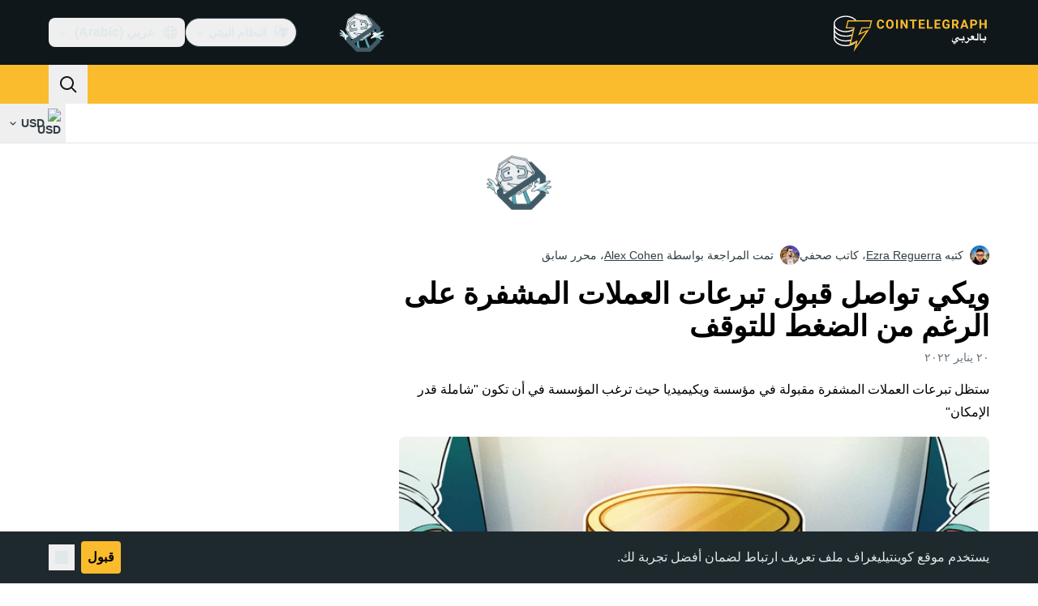

--- FILE ---
content_type: text/css; charset=utf-8
request_url: https://ar.cointelegraph.com/_duck/ducklings/entry.CEvc9dpJ.css
body_size: 21417
content:
@charset "UTF-8";@font-face{font-family:"Open Sans Fallback: sans-serif";src:local("sans-serif");size-adjust:100%;ascent-override:106.8848%;descent-override:29.2969%;line-gap-override:0%}@font-face{font-family:Open Sans;src:local("Open Sans SemiBold"),url(../fonts/latin-600-normal-zxuUQr9Jzw.woff2) format(woff2),url(../fonts/latin-600-normal-gcs18tu70l.woff) format(woff),url(../fonts/latin-600-normal-Yk8iL9wUL8.ttf) format(ttf);font-display:swap;unicode-range:U+0000-00FF,U+0131,U+0152-0153,U+02BB-02BC,U+02C6,U+02DA,U+02DC,U+0304,U+0308,U+0329,U+2000-206F,U+20AC,U+2122,U+2191,U+2193,U+2212,U+2215,U+FEFF,U+FFFD;font-weight:600;font-style:normal}@font-face{font-family:Open Sans;src:local("Open Sans Bold"),url(../fonts/latin-700-normal-pCRyGHOvmd.woff2) format(woff2),url(../fonts/latin-700-normal-iMf2AWB5bU.woff) format(woff),url(../fonts/latin-700-normal-jbS1byZ2qr.ttf) format(ttf);font-display:swap;unicode-range:U+0000-00FF,U+0131,U+0152-0153,U+02BB-02BC,U+02C6,U+02DA,U+02DC,U+0304,U+0308,U+0329,U+2000-206F,U+20AC,U+2122,U+2191,U+2193,U+2212,U+2215,U+FEFF,U+FFFD;font-weight:700;font-style:normal}@font-face{font-family:Open Sans;src:local("Open Sans Bold Italic"),url(../fonts/latin-700-italic-FDPGi7lP7Q.woff2) format(woff2),url(../fonts/latin-700-italic-PLqWBMmAAh.woff) format(woff),url(../fonts/latin-700-italic-mxFxw9gYSp.ttf) format(ttf);font-display:swap;unicode-range:U+0000-00FF,U+0131,U+0152-0153,U+02BB-02BC,U+02C6,U+02DA,U+02DC,U+0304,U+0308,U+0329,U+2000-206F,U+20AC,U+2122,U+2191,U+2193,U+2212,U+2215,U+FEFF,U+FFFD;font-weight:700;font-style:italic}@font-face{font-family:Open Sans;src:local("Open Sans ExtraBold Italic"),url(../fonts/latin-800-italic-2nEo4wgTCd.woff2) format(woff2),url(../fonts/latin-800-italic-60Z11WAOww.woff) format(woff),url(../fonts/latin-800-italic-r4YZX1xtPG.ttf) format(ttf);font-display:swap;unicode-range:U+0000-00FF,U+0131,U+0152-0153,U+02BB-02BC,U+02C6,U+02DA,U+02DC,U+0304,U+0308,U+0329,U+2000-206F,U+20AC,U+2122,U+2191,U+2193,U+2212,U+2215,U+FEFF,U+FFFD;font-weight:800;font-style:italic}@font-face{font-family:Open Sans;src:local("Open Sans ExtraBold"),url(../fonts/latin-ext-800-normal-uPp1fEbPsY.woff2) format(woff2),url(../fonts/latin-ext-800-normal-USBEwKvEVs.woff) format(woff),url(../fonts/latin-ext-800-normal-k2g8aN12te.ttf) format(ttf);font-display:swap;unicode-range:U+0100-02BA,U+02BD-02C5,U+02C7-02CC,U+02CE-02D7,U+02DD-02FF,U+0304,U+0308,U+0329,U+1D00-1DBF,U+1E00-1E9F,U+1EF2-1EFF,U+2020,U+20A0-20AB,U+20AD-20C0,U+2113,U+2C60-2C7F,U+A720-A7FF;font-weight:800;font-style:normal}@font-face{font-family:Open Sans;src:local("Open Sans Variable Italic"),url(../fonts/latin-ext-wght-italic-dJsHrJNgEr.woff2) format(woff2);font-display:swap;unicode-range:U+0100-02BA,U+02BD-02C5,U+02C7-02CC,U+02CE-02D7,U+02DD-02FF,U+0304,U+0308,U+0329,U+1D00-1DBF,U+1E00-1E9F,U+1EF2-1EFF,U+2020,U+20A0-20AB,U+20AD-20C0,U+2113,U+2C60-2C7F,U+A720-A7FF;font-weight:300 800;font-style:italic}@font-face{font-family:Open Sans;src:local("Open Sans Variable"),url(../fonts/cyrillic-wght-normal-zf770uYoDw.woff2) format(woff2);font-display:swap;unicode-range:U+0301,U+0400-045F,U+0490-0491,U+04B0-04B1,U+2116;font-weight:300 800;font-style:normal}@font-face{font-family:Open Sans;src:local("Open Sans Light"),url(../fonts/cyrillic-300-normal-o3ZZbSOfqr.woff2) format(woff2),url(../fonts/cyrillic-300-normal-G5yH37F5cE.woff) format(woff),url(../fonts/cyrillic-300-normal-jQLw2ri63a.ttf) format(ttf);font-display:swap;unicode-range:U+0301,U+0400-045F,U+0490-0491,U+04B0-04B1,U+2116;font-weight:300;font-style:normal}@font-face{font-family:Open Sans;src:local("Open Sans Light Italic"),url(../fonts/cyrillic-300-italic-M1QY1c7QKM.woff2) format(woff2),url(../fonts/cyrillic-300-italic-4StgKWUmCK.woff) format(woff),url(../fonts/cyrillic-300-italic-iRZE51qkJv.ttf) format(ttf);font-display:swap;unicode-range:U+0301,U+0400-045F,U+0490-0491,U+04B0-04B1,U+2116;font-weight:300;font-style:italic}@font-face{font-family:Open Sans;src:local("Open Sans Regular Italic"),local("Open Sans Italic"),url(../fonts/cyrillic-400-italic-MQRYwBSq9m.woff2) format(woff2),url(../fonts/cyrillic-400-italic-nhtFvxVahU.woff) format(woff),url(../fonts/cyrillic-400-italic-73ObwUR6nF.ttf) format(ttf);font-display:swap;unicode-range:U+0301,U+0400-045F,U+0490-0491,U+04B0-04B1,U+2116;font-weight:400;font-style:italic}@font-face{font-family:Open Sans;src:local("Open Sans Regular"),local("Open Sans"),url(../fonts/symbols-400-normal-gwIX1D2DDO.woff2) format(woff2),url(../fonts/symbols-400-normal-Y5j3GS2Cki.woff) format(woff),url(../fonts/symbols-400-normal-RhMfTBGmJ5.ttf) format(ttf);font-display:swap;unicode-range:U+0001-000C,U+000E-001F,U+007F-009F,U+20DD-20E0,U+20E2-20E4,U+2150-218F,U+2190,U+2192,U+2194-2199,U+21AF,U+21E6-21F0,U+21F3,U+2218-2219,U+2299,U+22C4-22C6,U+2300-243F,U+2440-244A,U+2460-24FF,U+25A0-27BF,U+2800-28FF,U+2921-2922,U+2981,U+29BF,U+29EB,U+2B00-2BFF,U+4DC0-4DFF,U+FFF9-FFFB,U+10140-1018E,U+10190-1019C,U+101A0,U+101D0-101FD,U+102E0-102FB,U+10E60-10E7E,U+1D2C0-1D2D3,U+1D2E0-1D37F,U+1F000-1F0FF,U+1F100-1F1AD,U+1F1E6-1F1FF,U+1F30D-1F30F,U+1F315,U+1F31C,U+1F31E,U+1F320-1F32C,U+1F336,U+1F378,U+1F37D,U+1F382,U+1F393-1F39F,U+1F3A7-1F3A8,U+1F3AC-1F3AF,U+1F3C2,U+1F3C4-1F3C6,U+1F3CA-1F3CE,U+1F3D4-1F3E0,U+1F3ED,U+1F3F1-1F3F3,U+1F3F5-1F3F7,U+1F408,U+1F415,U+1F41F,U+1F426,U+1F43F,U+1F441-1F442,U+1F444,U+1F446-1F449,U+1F44C-1F44E,U+1F453,U+1F46A,U+1F47D,U+1F4A3,U+1F4B0,U+1F4B3,U+1F4B9,U+1F4BB,U+1F4BF,U+1F4C8-1F4CB,U+1F4D6,U+1F4DA,U+1F4DF,U+1F4E3-1F4E6,U+1F4EA-1F4ED,U+1F4F7,U+1F4F9-1F4FB,U+1F4FD-1F4FE,U+1F503,U+1F507-1F50B,U+1F50D,U+1F512-1F513,U+1F53E-1F54A,U+1F54F-1F5FA,U+1F610,U+1F650-1F67F,U+1F687,U+1F68D,U+1F691,U+1F694,U+1F698,U+1F6AD,U+1F6B2,U+1F6B9-1F6BA,U+1F6BC,U+1F6C6-1F6CF,U+1F6D3-1F6D7,U+1F6E0-1F6EA,U+1F6F0-1F6F3,U+1F6F7-1F6FC,U+1F700-1F7FF,U+1F800-1F80B,U+1F810-1F847,U+1F850-1F859,U+1F860-1F887,U+1F890-1F8AD,U+1F8B0-1F8BB,U+1F8C0-1F8C1,U+1F900-1F90B,U+1F93B,U+1F946,U+1F984,U+1F996,U+1F9E9,U+1FA00-1FA6F,U+1FA70-1FA7C,U+1FA80-1FA89,U+1FA8F-1FAC6,U+1FACE-1FADC,U+1FADF-1FAE9,U+1FAF0-1FAF8,U+1FB00-1FBFF;font-weight:400;font-style:normal}@font-face{font-family:Open Sans;src:local("Open Sans Medium"),url(../fonts/symbols-500-normal-JgqM2Y5ts3.woff2) format(woff2),url(../fonts/symbols-500-normal-BEFtcWj7ke.woff) format(woff),url(../fonts/symbols-500-normal-uiqCo4x7jD.ttf) format(ttf);font-display:swap;unicode-range:U+0001-000C,U+000E-001F,U+007F-009F,U+20DD-20E0,U+20E2-20E4,U+2150-218F,U+2190,U+2192,U+2194-2199,U+21AF,U+21E6-21F0,U+21F3,U+2218-2219,U+2299,U+22C4-22C6,U+2300-243F,U+2440-244A,U+2460-24FF,U+25A0-27BF,U+2800-28FF,U+2921-2922,U+2981,U+29BF,U+29EB,U+2B00-2BFF,U+4DC0-4DFF,U+FFF9-FFFB,U+10140-1018E,U+10190-1019C,U+101A0,U+101D0-101FD,U+102E0-102FB,U+10E60-10E7E,U+1D2C0-1D2D3,U+1D2E0-1D37F,U+1F000-1F0FF,U+1F100-1F1AD,U+1F1E6-1F1FF,U+1F30D-1F30F,U+1F315,U+1F31C,U+1F31E,U+1F320-1F32C,U+1F336,U+1F378,U+1F37D,U+1F382,U+1F393-1F39F,U+1F3A7-1F3A8,U+1F3AC-1F3AF,U+1F3C2,U+1F3C4-1F3C6,U+1F3CA-1F3CE,U+1F3D4-1F3E0,U+1F3ED,U+1F3F1-1F3F3,U+1F3F5-1F3F7,U+1F408,U+1F415,U+1F41F,U+1F426,U+1F43F,U+1F441-1F442,U+1F444,U+1F446-1F449,U+1F44C-1F44E,U+1F453,U+1F46A,U+1F47D,U+1F4A3,U+1F4B0,U+1F4B3,U+1F4B9,U+1F4BB,U+1F4BF,U+1F4C8-1F4CB,U+1F4D6,U+1F4DA,U+1F4DF,U+1F4E3-1F4E6,U+1F4EA-1F4ED,U+1F4F7,U+1F4F9-1F4FB,U+1F4FD-1F4FE,U+1F503,U+1F507-1F50B,U+1F50D,U+1F512-1F513,U+1F53E-1F54A,U+1F54F-1F5FA,U+1F610,U+1F650-1F67F,U+1F687,U+1F68D,U+1F691,U+1F694,U+1F698,U+1F6AD,U+1F6B2,U+1F6B9-1F6BA,U+1F6BC,U+1F6C6-1F6CF,U+1F6D3-1F6D7,U+1F6E0-1F6EA,U+1F6F0-1F6F3,U+1F6F7-1F6FC,U+1F700-1F7FF,U+1F800-1F80B,U+1F810-1F847,U+1F850-1F859,U+1F860-1F887,U+1F890-1F8AD,U+1F8B0-1F8BB,U+1F8C0-1F8C1,U+1F900-1F90B,U+1F93B,U+1F946,U+1F984,U+1F996,U+1F9E9,U+1FA00-1FA6F,U+1FA70-1FA7C,U+1FA80-1FA89,U+1FA8F-1FAC6,U+1FACE-1FADC,U+1FADF-1FAE9,U+1FAF0-1FAF8,U+1FB00-1FBFF;font-weight:500;font-style:normal}@font-face{font-family:Open Sans;src:local("Open Sans Medium Italic"),url(../fonts/symbols-500-italic-6gj3jM4ODo.woff2) format(woff2),url(../fonts/symbols-500-italic-fPTz0kQQ75.woff) format(woff),url(../fonts/symbols-500-italic-5LOkfp3ccR.ttf) format(ttf);font-display:swap;unicode-range:U+0001-000C,U+000E-001F,U+007F-009F,U+20DD-20E0,U+20E2-20E4,U+2150-218F,U+2190,U+2192,U+2194-2199,U+21AF,U+21E6-21F0,U+21F3,U+2218-2219,U+2299,U+22C4-22C6,U+2300-243F,U+2440-244A,U+2460-24FF,U+25A0-27BF,U+2800-28FF,U+2921-2922,U+2981,U+29BF,U+29EB,U+2B00-2BFF,U+4DC0-4DFF,U+FFF9-FFFB,U+10140-1018E,U+10190-1019C,U+101A0,U+101D0-101FD,U+102E0-102FB,U+10E60-10E7E,U+1D2C0-1D2D3,U+1D2E0-1D37F,U+1F000-1F0FF,U+1F100-1F1AD,U+1F1E6-1F1FF,U+1F30D-1F30F,U+1F315,U+1F31C,U+1F31E,U+1F320-1F32C,U+1F336,U+1F378,U+1F37D,U+1F382,U+1F393-1F39F,U+1F3A7-1F3A8,U+1F3AC-1F3AF,U+1F3C2,U+1F3C4-1F3C6,U+1F3CA-1F3CE,U+1F3D4-1F3E0,U+1F3ED,U+1F3F1-1F3F3,U+1F3F5-1F3F7,U+1F408,U+1F415,U+1F41F,U+1F426,U+1F43F,U+1F441-1F442,U+1F444,U+1F446-1F449,U+1F44C-1F44E,U+1F453,U+1F46A,U+1F47D,U+1F4A3,U+1F4B0,U+1F4B3,U+1F4B9,U+1F4BB,U+1F4BF,U+1F4C8-1F4CB,U+1F4D6,U+1F4DA,U+1F4DF,U+1F4E3-1F4E6,U+1F4EA-1F4ED,U+1F4F7,U+1F4F9-1F4FB,U+1F4FD-1F4FE,U+1F503,U+1F507-1F50B,U+1F50D,U+1F512-1F513,U+1F53E-1F54A,U+1F54F-1F5FA,U+1F610,U+1F650-1F67F,U+1F687,U+1F68D,U+1F691,U+1F694,U+1F698,U+1F6AD,U+1F6B2,U+1F6B9-1F6BA,U+1F6BC,U+1F6C6-1F6CF,U+1F6D3-1F6D7,U+1F6E0-1F6EA,U+1F6F0-1F6F3,U+1F6F7-1F6FC,U+1F700-1F7FF,U+1F800-1F80B,U+1F810-1F847,U+1F850-1F859,U+1F860-1F887,U+1F890-1F8AD,U+1F8B0-1F8BB,U+1F8C0-1F8C1,U+1F900-1F90B,U+1F93B,U+1F946,U+1F984,U+1F996,U+1F9E9,U+1FA00-1FA6F,U+1FA70-1FA7C,U+1FA80-1FA89,U+1FA8F-1FAC6,U+1FACE-1FADC,U+1FADF-1FAE9,U+1FAF0-1FAF8,U+1FB00-1FBFF;font-weight:500;font-style:italic}@font-face{font-family:Open Sans;src:local("Open Sans SemiBold Italic"),url(../fonts/symbols-600-italic-No9xJ3d7ir.woff2) format(woff2),url(../fonts/symbols-600-italic-dNxe6QKEqc.woff) format(woff),url(../fonts/symbols-600-italic-77NA1dGUpJ.ttf) format(ttf);font-display:swap;unicode-range:U+0001-000C,U+000E-001F,U+007F-009F,U+20DD-20E0,U+20E2-20E4,U+2150-218F,U+2190,U+2192,U+2194-2199,U+21AF,U+21E6-21F0,U+21F3,U+2218-2219,U+2299,U+22C4-22C6,U+2300-243F,U+2440-244A,U+2460-24FF,U+25A0-27BF,U+2800-28FF,U+2921-2922,U+2981,U+29BF,U+29EB,U+2B00-2BFF,U+4DC0-4DFF,U+FFF9-FFFB,U+10140-1018E,U+10190-1019C,U+101A0,U+101D0-101FD,U+102E0-102FB,U+10E60-10E7E,U+1D2C0-1D2D3,U+1D2E0-1D37F,U+1F000-1F0FF,U+1F100-1F1AD,U+1F1E6-1F1FF,U+1F30D-1F30F,U+1F315,U+1F31C,U+1F31E,U+1F320-1F32C,U+1F336,U+1F378,U+1F37D,U+1F382,U+1F393-1F39F,U+1F3A7-1F3A8,U+1F3AC-1F3AF,U+1F3C2,U+1F3C4-1F3C6,U+1F3CA-1F3CE,U+1F3D4-1F3E0,U+1F3ED,U+1F3F1-1F3F3,U+1F3F5-1F3F7,U+1F408,U+1F415,U+1F41F,U+1F426,U+1F43F,U+1F441-1F442,U+1F444,U+1F446-1F449,U+1F44C-1F44E,U+1F453,U+1F46A,U+1F47D,U+1F4A3,U+1F4B0,U+1F4B3,U+1F4B9,U+1F4BB,U+1F4BF,U+1F4C8-1F4CB,U+1F4D6,U+1F4DA,U+1F4DF,U+1F4E3-1F4E6,U+1F4EA-1F4ED,U+1F4F7,U+1F4F9-1F4FB,U+1F4FD-1F4FE,U+1F503,U+1F507-1F50B,U+1F50D,U+1F512-1F513,U+1F53E-1F54A,U+1F54F-1F5FA,U+1F610,U+1F650-1F67F,U+1F687,U+1F68D,U+1F691,U+1F694,U+1F698,U+1F6AD,U+1F6B2,U+1F6B9-1F6BA,U+1F6BC,U+1F6C6-1F6CF,U+1F6D3-1F6D7,U+1F6E0-1F6EA,U+1F6F0-1F6F3,U+1F6F7-1F6FC,U+1F700-1F7FF,U+1F800-1F80B,U+1F810-1F847,U+1F850-1F859,U+1F860-1F887,U+1F890-1F8AD,U+1F8B0-1F8BB,U+1F8C0-1F8C1,U+1F900-1F90B,U+1F93B,U+1F946,U+1F984,U+1F996,U+1F9E9,U+1FA00-1FA6F,U+1FA70-1FA7C,U+1FA80-1FA89,U+1FA8F-1FAC6,U+1FACE-1FADC,U+1FADF-1FAE9,U+1FAF0-1FAF8,U+1FB00-1FBFF;font-weight:600;font-style:italic}@font-face{font-family:Open Sans;src:local("Open Sans Variable"),url(../fonts/latin-wght-normal-4NzrPCljtx.woff2) format(woff2);font-display:swap;unicode-range:U+0000-00FF,U+0131,U+0152-0153,U+02BB-02BC,U+02C6,U+02DA,U+02DC,U+0304,U+0308,U+0329,U+2000-206F,U+20AC,U+2122,U+2191,U+2193,U+2212,U+2215,U+FEFF,U+FFFD;font-weight:300 800;font-style:normal}@font-face{font-family:"Open Sans Fallback: Helvetica";src:local("Helvetica");size-adjust:105.1479%;ascent-override:101.6519%;descent-override:27.8625%;line-gap-override:0%}@font-face{font-family:Open Sans;src:local("Open Sans Medium"),url(../fonts/latin-500-normal-0AxyM4grhd.woff2) format(woff2),url(../fonts/latin-500-normal-cJhKEsbZnw.woff) format(woff),url(../fonts/latin-500-normal-5qr2EP4278.ttf) format(ttf);font-display:swap;unicode-range:U+0000-00FF,U+0131,U+0152-0153,U+02BB-02BC,U+02C6,U+02DA,U+02DC,U+0304,U+0308,U+0329,U+2000-206F,U+20AC,U+2122,U+2191,U+2193,U+2212,U+2215,U+FEFF,U+FFFD;font-weight:500;font-style:normal}@font-face{font-family:Open Sans;src:local("Open Sans ExtraBold"),url(../fonts/latin-800-normal-ZzZdYcKwOU.woff2) format(woff2),url(../fonts/latin-800-normal-77MBVAMlPe.woff) format(woff),url(../fonts/latin-800-normal-Zz1fOn1xWO.ttf) format(ttf);font-display:swap;unicode-range:U+0000-00FF,U+0131,U+0152-0153,U+02BB-02BC,U+02C6,U+02DA,U+02DC,U+0304,U+0308,U+0329,U+2000-206F,U+20AC,U+2122,U+2191,U+2193,U+2212,U+2215,U+FEFF,U+FFFD;font-weight:800;font-style:normal}@font-face{font-family:Open Sans;src:local("Open Sans SemiBold Italic"),url(../fonts/latin-600-italic-DiO9ge7vm3.woff2) format(woff2),url(../fonts/latin-600-italic-0gb4pFoppd.woff) format(woff),url(../fonts/latin-600-italic-K0hcnCZL4T.ttf) format(ttf);font-display:swap;unicode-range:U+0000-00FF,U+0131,U+0152-0153,U+02BB-02BC,U+02C6,U+02DA,U+02DC,U+0304,U+0308,U+0329,U+2000-206F,U+20AC,U+2122,U+2191,U+2193,U+2212,U+2215,U+FEFF,U+FFFD;font-weight:600;font-style:italic}@font-face{font-family:Open Sans;src:local("Open Sans Variable"),url(../fonts/latin-ext-wght-normal-RbGmjhHJoB.woff2) format(woff2);font-display:swap;unicode-range:U+0100-02BA,U+02BD-02C5,U+02C7-02CC,U+02CE-02D7,U+02DD-02FF,U+0304,U+0308,U+0329,U+1D00-1DBF,U+1E00-1E9F,U+1EF2-1EFF,U+2020,U+20A0-20AB,U+20AD-20C0,U+2113,U+2C60-2C7F,U+A720-A7FF;font-weight:300 800;font-style:normal}@font-face{font-family:Open Sans;src:local("Open Sans Bold"),url(../fonts/latin-ext-700-normal-tIiJ9SXAo6.woff2) format(woff2),url(../fonts/latin-ext-700-normal-O9LrSPYZ6o.woff) format(woff),url(../fonts/latin-ext-700-normal-s7TC6xrQAh.ttf) format(ttf);font-display:swap;unicode-range:U+0100-02BA,U+02BD-02C5,U+02C7-02CC,U+02CE-02D7,U+02DD-02FF,U+0304,U+0308,U+0329,U+1D00-1DBF,U+1E00-1E9F,U+1EF2-1EFF,U+2020,U+20A0-20AB,U+20AD-20C0,U+2113,U+2C60-2C7F,U+A720-A7FF;font-weight:700;font-style:normal}@font-face{font-family:Open Sans;src:local("Open Sans Light Italic"),url(../fonts/latin-ext-300-italic-n0Tx19vvqI.woff2) format(woff2),url(../fonts/latin-ext-300-italic-J5WJG1IZEV.woff) format(woff),url(../fonts/latin-ext-300-italic-JOsCJUdQ8j.ttf) format(ttf);font-display:swap;unicode-range:U+0100-02BA,U+02BD-02C5,U+02C7-02CC,U+02CE-02D7,U+02DD-02FF,U+0304,U+0308,U+0329,U+1D00-1DBF,U+1E00-1E9F,U+1EF2-1EFF,U+2020,U+20A0-20AB,U+20AD-20C0,U+2113,U+2C60-2C7F,U+A720-A7FF;font-weight:300;font-style:italic}@font-face{font-family:Open Sans;src:local("Open Sans ExtraBold Italic"),url(../fonts/latin-ext-800-italic-UEQAJnm6Sn.woff2) format(woff2),url(../fonts/latin-ext-800-italic-ZDLZCrkk4u.woff) format(woff),url(../fonts/latin-ext-800-italic-tDP8JzVS1L.ttf) format(ttf);font-display:swap;unicode-range:U+0100-02BA,U+02BD-02C5,U+02C7-02CC,U+02CE-02D7,U+02DD-02FF,U+0304,U+0308,U+0329,U+1D00-1DBF,U+1E00-1E9F,U+1EF2-1EFF,U+2020,U+20A0-20AB,U+20AD-20C0,U+2113,U+2C60-2C7F,U+A720-A7FF;font-weight:800;font-style:italic}@font-face{font-family:Open Sans;src:local("Open Sans Regular"),local("Open Sans"),url(../fonts/cyrillic-400-normal-D5oDE1HUn9.woff2) format(woff2),url(../fonts/cyrillic-400-normal-S4vSm8QXSN.woff) format(woff),url(../fonts/cyrillic-400-normal-xNRU2BQk2d.ttf) format(ttf);font-display:swap;unicode-range:U+0301,U+0400-045F,U+0490-0491,U+04B0-04B1,U+2116;font-weight:400;font-style:normal}@font-face{font-family:Open Sans;src:local("Open Sans Variable Italic"),url(../fonts/cyrillic-wght-italic-SqmUA5LsWL.woff2) format(woff2);font-display:swap;unicode-range:U+0301,U+0400-045F,U+0490-0491,U+04B0-04B1,U+2116;font-weight:300 800;font-style:italic}@font-face{font-family:Open Sans;src:local("Open Sans Medium Italic"),url(../fonts/cyrillic-500-italic-ubgvsZtxYE.woff2) format(woff2),url(../fonts/cyrillic-500-italic-R4flY6d7da.woff) format(woff),url(../fonts/cyrillic-500-italic-kzFAZrXoUJ.ttf) format(ttf);font-display:swap;unicode-range:U+0301,U+0400-045F,U+0490-0491,U+04B0-04B1,U+2116;font-weight:500;font-style:italic}@font-face{font-family:Open Sans;src:local("Open Sans Light"),url(../fonts/symbols-300-normal-Ejj1IDNcDa.woff2) format(woff2),url(../fonts/symbols-300-normal-4L9rzTsiUX.woff) format(woff),url(../fonts/symbols-300-normal-GXzOpX1hKS.ttf) format(ttf);font-display:swap;unicode-range:U+0001-000C,U+000E-001F,U+007F-009F,U+20DD-20E0,U+20E2-20E4,U+2150-218F,U+2190,U+2192,U+2194-2199,U+21AF,U+21E6-21F0,U+21F3,U+2218-2219,U+2299,U+22C4-22C6,U+2300-243F,U+2440-244A,U+2460-24FF,U+25A0-27BF,U+2800-28FF,U+2921-2922,U+2981,U+29BF,U+29EB,U+2B00-2BFF,U+4DC0-4DFF,U+FFF9-FFFB,U+10140-1018E,U+10190-1019C,U+101A0,U+101D0-101FD,U+102E0-102FB,U+10E60-10E7E,U+1D2C0-1D2D3,U+1D2E0-1D37F,U+1F000-1F0FF,U+1F100-1F1AD,U+1F1E6-1F1FF,U+1F30D-1F30F,U+1F315,U+1F31C,U+1F31E,U+1F320-1F32C,U+1F336,U+1F378,U+1F37D,U+1F382,U+1F393-1F39F,U+1F3A7-1F3A8,U+1F3AC-1F3AF,U+1F3C2,U+1F3C4-1F3C6,U+1F3CA-1F3CE,U+1F3D4-1F3E0,U+1F3ED,U+1F3F1-1F3F3,U+1F3F5-1F3F7,U+1F408,U+1F415,U+1F41F,U+1F426,U+1F43F,U+1F441-1F442,U+1F444,U+1F446-1F449,U+1F44C-1F44E,U+1F453,U+1F46A,U+1F47D,U+1F4A3,U+1F4B0,U+1F4B3,U+1F4B9,U+1F4BB,U+1F4BF,U+1F4C8-1F4CB,U+1F4D6,U+1F4DA,U+1F4DF,U+1F4E3-1F4E6,U+1F4EA-1F4ED,U+1F4F7,U+1F4F9-1F4FB,U+1F4FD-1F4FE,U+1F503,U+1F507-1F50B,U+1F50D,U+1F512-1F513,U+1F53E-1F54A,U+1F54F-1F5FA,U+1F610,U+1F650-1F67F,U+1F687,U+1F68D,U+1F691,U+1F694,U+1F698,U+1F6AD,U+1F6B2,U+1F6B9-1F6BA,U+1F6BC,U+1F6C6-1F6CF,U+1F6D3-1F6D7,U+1F6E0-1F6EA,U+1F6F0-1F6F3,U+1F6F7-1F6FC,U+1F700-1F7FF,U+1F800-1F80B,U+1F810-1F847,U+1F850-1F859,U+1F860-1F887,U+1F890-1F8AD,U+1F8B0-1F8BB,U+1F8C0-1F8C1,U+1F900-1F90B,U+1F93B,U+1F946,U+1F984,U+1F996,U+1F9E9,U+1FA00-1FA6F,U+1FA70-1FA7C,U+1FA80-1FA89,U+1FA8F-1FAC6,U+1FACE-1FADC,U+1FADF-1FAE9,U+1FAF0-1FAF8,U+1FB00-1FBFF;font-weight:300;font-style:normal}@font-face{font-family:Open Sans;src:local("Open Sans SemiBold"),url(../fonts/symbols-600-normal-DHnbhg7wTP.woff2) format(woff2),url(../fonts/symbols-600-normal-gH6oLX6ZKE.woff) format(woff),url(../fonts/symbols-600-normal-bCftmDEwqR.ttf) format(ttf);font-display:swap;unicode-range:U+0001-000C,U+000E-001F,U+007F-009F,U+20DD-20E0,U+20E2-20E4,U+2150-218F,U+2190,U+2192,U+2194-2199,U+21AF,U+21E6-21F0,U+21F3,U+2218-2219,U+2299,U+22C4-22C6,U+2300-243F,U+2440-244A,U+2460-24FF,U+25A0-27BF,U+2800-28FF,U+2921-2922,U+2981,U+29BF,U+29EB,U+2B00-2BFF,U+4DC0-4DFF,U+FFF9-FFFB,U+10140-1018E,U+10190-1019C,U+101A0,U+101D0-101FD,U+102E0-102FB,U+10E60-10E7E,U+1D2C0-1D2D3,U+1D2E0-1D37F,U+1F000-1F0FF,U+1F100-1F1AD,U+1F1E6-1F1FF,U+1F30D-1F30F,U+1F315,U+1F31C,U+1F31E,U+1F320-1F32C,U+1F336,U+1F378,U+1F37D,U+1F382,U+1F393-1F39F,U+1F3A7-1F3A8,U+1F3AC-1F3AF,U+1F3C2,U+1F3C4-1F3C6,U+1F3CA-1F3CE,U+1F3D4-1F3E0,U+1F3ED,U+1F3F1-1F3F3,U+1F3F5-1F3F7,U+1F408,U+1F415,U+1F41F,U+1F426,U+1F43F,U+1F441-1F442,U+1F444,U+1F446-1F449,U+1F44C-1F44E,U+1F453,U+1F46A,U+1F47D,U+1F4A3,U+1F4B0,U+1F4B3,U+1F4B9,U+1F4BB,U+1F4BF,U+1F4C8-1F4CB,U+1F4D6,U+1F4DA,U+1F4DF,U+1F4E3-1F4E6,U+1F4EA-1F4ED,U+1F4F7,U+1F4F9-1F4FB,U+1F4FD-1F4FE,U+1F503,U+1F507-1F50B,U+1F50D,U+1F512-1F513,U+1F53E-1F54A,U+1F54F-1F5FA,U+1F610,U+1F650-1F67F,U+1F687,U+1F68D,U+1F691,U+1F694,U+1F698,U+1F6AD,U+1F6B2,U+1F6B9-1F6BA,U+1F6BC,U+1F6C6-1F6CF,U+1F6D3-1F6D7,U+1F6E0-1F6EA,U+1F6F0-1F6F3,U+1F6F7-1F6FC,U+1F700-1F7FF,U+1F800-1F80B,U+1F810-1F847,U+1F850-1F859,U+1F860-1F887,U+1F890-1F8AD,U+1F8B0-1F8BB,U+1F8C0-1F8C1,U+1F900-1F90B,U+1F93B,U+1F946,U+1F984,U+1F996,U+1F9E9,U+1FA00-1FA6F,U+1FA70-1FA7C,U+1FA80-1FA89,U+1FA8F-1FAC6,U+1FACE-1FADC,U+1FADF-1FAE9,U+1FAF0-1FAF8,U+1FB00-1FBFF;font-weight:600;font-style:normal}@font-face{font-family:Open Sans;src:local("Open Sans Regular Italic"),local("Open Sans Italic"),url(../fonts/symbols-400-italic-GCpJgcDUZZ.woff2) format(woff2),url(../fonts/symbols-400-italic-L1G8O4zrAf.woff) format(woff),url(../fonts/symbols-400-italic-SUOHhDMgUc.ttf) format(ttf);font-display:swap;unicode-range:U+0001-000C,U+000E-001F,U+007F-009F,U+20DD-20E0,U+20E2-20E4,U+2150-218F,U+2190,U+2192,U+2194-2199,U+21AF,U+21E6-21F0,U+21F3,U+2218-2219,U+2299,U+22C4-22C6,U+2300-243F,U+2440-244A,U+2460-24FF,U+25A0-27BF,U+2800-28FF,U+2921-2922,U+2981,U+29BF,U+29EB,U+2B00-2BFF,U+4DC0-4DFF,U+FFF9-FFFB,U+10140-1018E,U+10190-1019C,U+101A0,U+101D0-101FD,U+102E0-102FB,U+10E60-10E7E,U+1D2C0-1D2D3,U+1D2E0-1D37F,U+1F000-1F0FF,U+1F100-1F1AD,U+1F1E6-1F1FF,U+1F30D-1F30F,U+1F315,U+1F31C,U+1F31E,U+1F320-1F32C,U+1F336,U+1F378,U+1F37D,U+1F382,U+1F393-1F39F,U+1F3A7-1F3A8,U+1F3AC-1F3AF,U+1F3C2,U+1F3C4-1F3C6,U+1F3CA-1F3CE,U+1F3D4-1F3E0,U+1F3ED,U+1F3F1-1F3F3,U+1F3F5-1F3F7,U+1F408,U+1F415,U+1F41F,U+1F426,U+1F43F,U+1F441-1F442,U+1F444,U+1F446-1F449,U+1F44C-1F44E,U+1F453,U+1F46A,U+1F47D,U+1F4A3,U+1F4B0,U+1F4B3,U+1F4B9,U+1F4BB,U+1F4BF,U+1F4C8-1F4CB,U+1F4D6,U+1F4DA,U+1F4DF,U+1F4E3-1F4E6,U+1F4EA-1F4ED,U+1F4F7,U+1F4F9-1F4FB,U+1F4FD-1F4FE,U+1F503,U+1F507-1F50B,U+1F50D,U+1F512-1F513,U+1F53E-1F54A,U+1F54F-1F5FA,U+1F610,U+1F650-1F67F,U+1F687,U+1F68D,U+1F691,U+1F694,U+1F698,U+1F6AD,U+1F6B2,U+1F6B9-1F6BA,U+1F6BC,U+1F6C6-1F6CF,U+1F6D3-1F6D7,U+1F6E0-1F6EA,U+1F6F0-1F6F3,U+1F6F7-1F6FC,U+1F700-1F7FF,U+1F800-1F80B,U+1F810-1F847,U+1F850-1F859,U+1F860-1F887,U+1F890-1F8AD,U+1F8B0-1F8BB,U+1F8C0-1F8C1,U+1F900-1F90B,U+1F93B,U+1F946,U+1F984,U+1F996,U+1F9E9,U+1FA00-1FA6F,U+1FA70-1FA7C,U+1FA80-1FA89,U+1FA8F-1FAC6,U+1FACE-1FADC,U+1FADF-1FAE9,U+1FAF0-1FAF8,U+1FB00-1FBFF;font-weight:400;font-style:italic}@font-face{font-family:Open Sans;src:local("Open Sans Bold Italic"),url(../fonts/symbols-700-italic-XXTCwt1opD.woff2) format(woff2),url(../fonts/symbols-700-italic-rftuXLLN8N.woff) format(woff),url(../fonts/symbols-700-italic-aLBM2hlhjv.ttf) format(ttf);font-display:swap;unicode-range:U+0001-000C,U+000E-001F,U+007F-009F,U+20DD-20E0,U+20E2-20E4,U+2150-218F,U+2190,U+2192,U+2194-2199,U+21AF,U+21E6-21F0,U+21F3,U+2218-2219,U+2299,U+22C4-22C6,U+2300-243F,U+2440-244A,U+2460-24FF,U+25A0-27BF,U+2800-28FF,U+2921-2922,U+2981,U+29BF,U+29EB,U+2B00-2BFF,U+4DC0-4DFF,U+FFF9-FFFB,U+10140-1018E,U+10190-1019C,U+101A0,U+101D0-101FD,U+102E0-102FB,U+10E60-10E7E,U+1D2C0-1D2D3,U+1D2E0-1D37F,U+1F000-1F0FF,U+1F100-1F1AD,U+1F1E6-1F1FF,U+1F30D-1F30F,U+1F315,U+1F31C,U+1F31E,U+1F320-1F32C,U+1F336,U+1F378,U+1F37D,U+1F382,U+1F393-1F39F,U+1F3A7-1F3A8,U+1F3AC-1F3AF,U+1F3C2,U+1F3C4-1F3C6,U+1F3CA-1F3CE,U+1F3D4-1F3E0,U+1F3ED,U+1F3F1-1F3F3,U+1F3F5-1F3F7,U+1F408,U+1F415,U+1F41F,U+1F426,U+1F43F,U+1F441-1F442,U+1F444,U+1F446-1F449,U+1F44C-1F44E,U+1F453,U+1F46A,U+1F47D,U+1F4A3,U+1F4B0,U+1F4B3,U+1F4B9,U+1F4BB,U+1F4BF,U+1F4C8-1F4CB,U+1F4D6,U+1F4DA,U+1F4DF,U+1F4E3-1F4E6,U+1F4EA-1F4ED,U+1F4F7,U+1F4F9-1F4FB,U+1F4FD-1F4FE,U+1F503,U+1F507-1F50B,U+1F50D,U+1F512-1F513,U+1F53E-1F54A,U+1F54F-1F5FA,U+1F610,U+1F650-1F67F,U+1F687,U+1F68D,U+1F691,U+1F694,U+1F698,U+1F6AD,U+1F6B2,U+1F6B9-1F6BA,U+1F6BC,U+1F6C6-1F6CF,U+1F6D3-1F6D7,U+1F6E0-1F6EA,U+1F6F0-1F6F3,U+1F6F7-1F6FC,U+1F700-1F7FF,U+1F800-1F80B,U+1F810-1F847,U+1F850-1F859,U+1F860-1F887,U+1F890-1F8AD,U+1F8B0-1F8BB,U+1F8C0-1F8C1,U+1F900-1F90B,U+1F93B,U+1F946,U+1F984,U+1F996,U+1F9E9,U+1FA00-1FA6F,U+1FA70-1FA7C,U+1FA80-1FA89,U+1FA8F-1FAC6,U+1FACE-1FADC,U+1FADF-1FAE9,U+1FAF0-1FAF8,U+1FB00-1FBFF;font-weight:700;font-style:italic}@font-face{font-family:"Open Sans Fallback: Helvetica Neue";src:local("Helvetica Neue");size-adjust:104.1667%;ascent-override:102.6094%;descent-override:28.125%;line-gap-override:0%}@font-face{font-family:"Open Sans Fallback: Arial";src:local("Arial");size-adjust:105.1479%;ascent-override:101.6519%;descent-override:27.8625%;line-gap-override:0%}@font-face{font-family:Open Sans;src:local("Open Sans Regular"),local("Open Sans"),url(../fonts/latin-400-normal-aq4e6kmkVZ.woff2) format(woff2),url(../fonts/latin-400-normal-E475rhLizU.woff) format(woff),url(../fonts/latin-400-normal-DHGoNOypnX.ttf) format(ttf);font-display:swap;unicode-range:U+0000-00FF,U+0131,U+0152-0153,U+02BB-02BC,U+02C6,U+02DA,U+02DC,U+0304,U+0308,U+0329,U+2000-206F,U+20AC,U+2122,U+2191,U+2193,U+2212,U+2215,U+FEFF,U+FFFD;font-weight:400;font-style:normal}@font-face{font-family:Open Sans;src:local("Open Sans Variable Italic"),url(../fonts/latin-wght-italic-3nEFt6pTE2.woff2) format(woff2);font-display:swap;unicode-range:U+0000-00FF,U+0131,U+0152-0153,U+02BB-02BC,U+02C6,U+02DA,U+02DC,U+0304,U+0308,U+0329,U+2000-206F,U+20AC,U+2122,U+2191,U+2193,U+2212,U+2215,U+FEFF,U+FFFD;font-weight:300 800;font-style:italic}@font-face{font-family:Open Sans;src:local("Open Sans Medium Italic"),url(../fonts/latin-500-italic-a7HgvZy1q6.woff2) format(woff2),url(../fonts/latin-500-italic-mY33MRkfw9.woff) format(woff),url(../fonts/latin-500-italic-jK8obpyFzy.ttf) format(ttf);font-display:swap;unicode-range:U+0000-00FF,U+0131,U+0152-0153,U+02BB-02BC,U+02C6,U+02DA,U+02DC,U+0304,U+0308,U+0329,U+2000-206F,U+20AC,U+2122,U+2191,U+2193,U+2212,U+2215,U+FEFF,U+FFFD;font-weight:500;font-style:italic}@font-face{font-family:Open Sans;src:local("Open Sans Light"),url(../fonts/latin-ext-300-normal-UJ3MwxwVw8.woff2) format(woff2),url(../fonts/latin-ext-300-normal-7X5Atm74FP.woff) format(woff),url(../fonts/latin-ext-300-normal-vuc8ByjqgS.ttf) format(ttf);font-display:swap;unicode-range:U+0100-02BA,U+02BD-02C5,U+02C7-02CC,U+02CE-02D7,U+02DD-02FF,U+0304,U+0308,U+0329,U+1D00-1DBF,U+1E00-1E9F,U+1EF2-1EFF,U+2020,U+20A0-20AB,U+20AD-20C0,U+2113,U+2C60-2C7F,U+A720-A7FF;font-weight:300;font-style:normal}@font-face{font-family:Open Sans;src:local("Open Sans SemiBold"),url(../fonts/latin-ext-600-normal-YAyBrgzE1R.woff2) format(woff2),url(../fonts/latin-ext-600-normal-J0u4l4UK05.woff) format(woff),url(../fonts/latin-ext-600-normal-03wX8TOMLp.ttf) format(ttf);font-display:swap;unicode-range:U+0100-02BA,U+02BD-02C5,U+02C7-02CC,U+02CE-02D7,U+02DD-02FF,U+0304,U+0308,U+0329,U+1D00-1DBF,U+1E00-1E9F,U+1EF2-1EFF,U+2020,U+20A0-20AB,U+20AD-20C0,U+2113,U+2C60-2C7F,U+A720-A7FF;font-weight:600;font-style:normal}@font-face{font-family:Open Sans;src:local("Open Sans Regular Italic"),local("Open Sans Italic"),url(../fonts/latin-ext-400-italic-0rWkPTEMt1.woff2) format(woff2),url(../fonts/latin-ext-400-italic-9BvsRw8YyA.woff) format(woff),url(../fonts/latin-ext-400-italic-ScQUTD6FWu.ttf) format(ttf);font-display:swap;unicode-range:U+0100-02BA,U+02BD-02C5,U+02C7-02CC,U+02CE-02D7,U+02DD-02FF,U+0304,U+0308,U+0329,U+1D00-1DBF,U+1E00-1E9F,U+1EF2-1EFF,U+2020,U+20A0-20AB,U+20AD-20C0,U+2113,U+2C60-2C7F,U+A720-A7FF;font-weight:400;font-style:italic}@font-face{font-family:Open Sans;src:local("Open Sans Bold Italic"),url(../fonts/latin-ext-700-italic-NtV3Cr8cVq.woff2) format(woff2),url(../fonts/latin-ext-700-italic-rog9o3mR92.woff) format(woff),url(../fonts/latin-ext-700-italic-hG3kg9GSbj.ttf) format(ttf);font-display:swap;unicode-range:U+0100-02BA,U+02BD-02C5,U+02C7-02CC,U+02CE-02D7,U+02DD-02FF,U+0304,U+0308,U+0329,U+1D00-1DBF,U+1E00-1E9F,U+1EF2-1EFF,U+2020,U+20A0-20AB,U+20AD-20C0,U+2113,U+2C60-2C7F,U+A720-A7FF;font-weight:700;font-style:italic}@font-face{font-family:Open Sans;src:local("Open Sans Medium"),url(../fonts/cyrillic-500-normal-7tdWw3YZmA.woff2) format(woff2),url(../fonts/cyrillic-500-normal-uJZEM8mMvB.woff) format(woff),url(../fonts/cyrillic-500-normal-DI3EZnI44Q.ttf) format(ttf);font-display:swap;unicode-range:U+0301,U+0400-045F,U+0490-0491,U+04B0-04B1,U+2116;font-weight:500;font-style:normal}@font-face{font-family:Open Sans;src:local("Open Sans ExtraBold"),url(../fonts/cyrillic-800-normal-zjV67tFJaP.woff2) format(woff2),url(../fonts/cyrillic-800-normal-5VrkikzfLR.woff) format(woff),url(../fonts/cyrillic-800-normal-WZa4ujOx6V.ttf) format(ttf);font-display:swap;unicode-range:U+0301,U+0400-045F,U+0490-0491,U+04B0-04B1,U+2116;font-weight:800;font-style:normal}@font-face{font-family:Open Sans;src:local("Open Sans SemiBold Italic"),url(../fonts/cyrillic-600-italic-Fel8t2r7rk.woff2) format(woff2),url(../fonts/cyrillic-600-italic-Rc4nKKjOzG.woff) format(woff),url(../fonts/cyrillic-600-italic-MQeul11yfi.ttf) format(ttf);font-display:swap;unicode-range:U+0301,U+0400-045F,U+0490-0491,U+04B0-04B1,U+2116;font-weight:600;font-style:italic}@font-face{font-family:Open Sans;src:local("Open Sans Variable"),url(../fonts/symbols-wght-normal-3I9Agjnwek.woff2) format(woff2);font-display:swap;unicode-range:U+0001-000C,U+000E-001F,U+007F-009F,U+20DD-20E0,U+20E2-20E4,U+2150-218F,U+2190,U+2192,U+2194-2199,U+21AF,U+21E6-21F0,U+21F3,U+2218-2219,U+2299,U+22C4-22C6,U+2300-243F,U+2440-244A,U+2460-24FF,U+25A0-27BF,U+2800-28FF,U+2921-2922,U+2981,U+29BF,U+29EB,U+2B00-2BFF,U+4DC0-4DFF,U+FFF9-FFFB,U+10140-1018E,U+10190-1019C,U+101A0,U+101D0-101FD,U+102E0-102FB,U+10E60-10E7E,U+1D2C0-1D2D3,U+1D2E0-1D37F,U+1F000-1F0FF,U+1F100-1F1AD,U+1F1E6-1F1FF,U+1F30D-1F30F,U+1F315,U+1F31C,U+1F31E,U+1F320-1F32C,U+1F336,U+1F378,U+1F37D,U+1F382,U+1F393-1F39F,U+1F3A7-1F3A8,U+1F3AC-1F3AF,U+1F3C2,U+1F3C4-1F3C6,U+1F3CA-1F3CE,U+1F3D4-1F3E0,U+1F3ED,U+1F3F1-1F3F3,U+1F3F5-1F3F7,U+1F408,U+1F415,U+1F41F,U+1F426,U+1F43F,U+1F441-1F442,U+1F444,U+1F446-1F449,U+1F44C-1F44E,U+1F453,U+1F46A,U+1F47D,U+1F4A3,U+1F4B0,U+1F4B3,U+1F4B9,U+1F4BB,U+1F4BF,U+1F4C8-1F4CB,U+1F4D6,U+1F4DA,U+1F4DF,U+1F4E3-1F4E6,U+1F4EA-1F4ED,U+1F4F7,U+1F4F9-1F4FB,U+1F4FD-1F4FE,U+1F503,U+1F507-1F50B,U+1F50D,U+1F512-1F513,U+1F53E-1F54A,U+1F54F-1F5FA,U+1F610,U+1F650-1F67F,U+1F687,U+1F68D,U+1F691,U+1F694,U+1F698,U+1F6AD,U+1F6B2,U+1F6B9-1F6BA,U+1F6BC,U+1F6C6-1F6CF,U+1F6D3-1F6D7,U+1F6E0-1F6EA,U+1F6F0-1F6F3,U+1F6F7-1F6FC,U+1F700-1F7FF,U+1F800-1F80B,U+1F810-1F847,U+1F850-1F859,U+1F860-1F887,U+1F890-1F8AD,U+1F8B0-1F8BB,U+1F8C0-1F8C1,U+1F900-1F90B,U+1F93B,U+1F946,U+1F984,U+1F996,U+1F9E9,U+1FA00-1FA6F,U+1FA70-1FA7C,U+1FA80-1FA89,U+1FA8F-1FAC6,U+1FACE-1FADC,U+1FADF-1FAE9,U+1FAF0-1FAF8,U+1FB00-1FBFF;font-weight:300 800;font-style:normal}@font-face{font-family:Open Sans;src:local("Open Sans Bold"),url(../fonts/symbols-700-normal-hkfGMNSbSn.woff2) format(woff2),url(../fonts/symbols-700-normal-AeGnVVv4X9.woff) format(woff),url(../fonts/symbols-700-normal-TZ5DqOJjPe.ttf) format(ttf);font-display:swap;unicode-range:U+0001-000C,U+000E-001F,U+007F-009F,U+20DD-20E0,U+20E2-20E4,U+2150-218F,U+2190,U+2192,U+2194-2199,U+21AF,U+21E6-21F0,U+21F3,U+2218-2219,U+2299,U+22C4-22C6,U+2300-243F,U+2440-244A,U+2460-24FF,U+25A0-27BF,U+2800-28FF,U+2921-2922,U+2981,U+29BF,U+29EB,U+2B00-2BFF,U+4DC0-4DFF,U+FFF9-FFFB,U+10140-1018E,U+10190-1019C,U+101A0,U+101D0-101FD,U+102E0-102FB,U+10E60-10E7E,U+1D2C0-1D2D3,U+1D2E0-1D37F,U+1F000-1F0FF,U+1F100-1F1AD,U+1F1E6-1F1FF,U+1F30D-1F30F,U+1F315,U+1F31C,U+1F31E,U+1F320-1F32C,U+1F336,U+1F378,U+1F37D,U+1F382,U+1F393-1F39F,U+1F3A7-1F3A8,U+1F3AC-1F3AF,U+1F3C2,U+1F3C4-1F3C6,U+1F3CA-1F3CE,U+1F3D4-1F3E0,U+1F3ED,U+1F3F1-1F3F3,U+1F3F5-1F3F7,U+1F408,U+1F415,U+1F41F,U+1F426,U+1F43F,U+1F441-1F442,U+1F444,U+1F446-1F449,U+1F44C-1F44E,U+1F453,U+1F46A,U+1F47D,U+1F4A3,U+1F4B0,U+1F4B3,U+1F4B9,U+1F4BB,U+1F4BF,U+1F4C8-1F4CB,U+1F4D6,U+1F4DA,U+1F4DF,U+1F4E3-1F4E6,U+1F4EA-1F4ED,U+1F4F7,U+1F4F9-1F4FB,U+1F4FD-1F4FE,U+1F503,U+1F507-1F50B,U+1F50D,U+1F512-1F513,U+1F53E-1F54A,U+1F54F-1F5FA,U+1F610,U+1F650-1F67F,U+1F687,U+1F68D,U+1F691,U+1F694,U+1F698,U+1F6AD,U+1F6B2,U+1F6B9-1F6BA,U+1F6BC,U+1F6C6-1F6CF,U+1F6D3-1F6D7,U+1F6E0-1F6EA,U+1F6F0-1F6F3,U+1F6F7-1F6FC,U+1F700-1F7FF,U+1F800-1F80B,U+1F810-1F847,U+1F850-1F859,U+1F860-1F887,U+1F890-1F8AD,U+1F8B0-1F8BB,U+1F8C0-1F8C1,U+1F900-1F90B,U+1F93B,U+1F946,U+1F984,U+1F996,U+1F9E9,U+1FA00-1FA6F,U+1FA70-1FA7C,U+1FA80-1FA89,U+1FA8F-1FAC6,U+1FACE-1FADC,U+1FADF-1FAE9,U+1FAF0-1FAF8,U+1FB00-1FBFF;font-weight:700;font-style:normal}@font-face{font-family:Open Sans;src:local("Open Sans Light Italic"),url(../fonts/symbols-300-italic-8uBndrNr0t.woff2) format(woff2),url(../fonts/symbols-300-italic-4vaat3lQ1M.woff) format(woff),url(../fonts/symbols-300-italic-U87eg0hZdf.ttf) format(ttf);font-display:swap;unicode-range:U+0001-000C,U+000E-001F,U+007F-009F,U+20DD-20E0,U+20E2-20E4,U+2150-218F,U+2190,U+2192,U+2194-2199,U+21AF,U+21E6-21F0,U+21F3,U+2218-2219,U+2299,U+22C4-22C6,U+2300-243F,U+2440-244A,U+2460-24FF,U+25A0-27BF,U+2800-28FF,U+2921-2922,U+2981,U+29BF,U+29EB,U+2B00-2BFF,U+4DC0-4DFF,U+FFF9-FFFB,U+10140-1018E,U+10190-1019C,U+101A0,U+101D0-101FD,U+102E0-102FB,U+10E60-10E7E,U+1D2C0-1D2D3,U+1D2E0-1D37F,U+1F000-1F0FF,U+1F100-1F1AD,U+1F1E6-1F1FF,U+1F30D-1F30F,U+1F315,U+1F31C,U+1F31E,U+1F320-1F32C,U+1F336,U+1F378,U+1F37D,U+1F382,U+1F393-1F39F,U+1F3A7-1F3A8,U+1F3AC-1F3AF,U+1F3C2,U+1F3C4-1F3C6,U+1F3CA-1F3CE,U+1F3D4-1F3E0,U+1F3ED,U+1F3F1-1F3F3,U+1F3F5-1F3F7,U+1F408,U+1F415,U+1F41F,U+1F426,U+1F43F,U+1F441-1F442,U+1F444,U+1F446-1F449,U+1F44C-1F44E,U+1F453,U+1F46A,U+1F47D,U+1F4A3,U+1F4B0,U+1F4B3,U+1F4B9,U+1F4BB,U+1F4BF,U+1F4C8-1F4CB,U+1F4D6,U+1F4DA,U+1F4DF,U+1F4E3-1F4E6,U+1F4EA-1F4ED,U+1F4F7,U+1F4F9-1F4FB,U+1F4FD-1F4FE,U+1F503,U+1F507-1F50B,U+1F50D,U+1F512-1F513,U+1F53E-1F54A,U+1F54F-1F5FA,U+1F610,U+1F650-1F67F,U+1F687,U+1F68D,U+1F691,U+1F694,U+1F698,U+1F6AD,U+1F6B2,U+1F6B9-1F6BA,U+1F6BC,U+1F6C6-1F6CF,U+1F6D3-1F6D7,U+1F6E0-1F6EA,U+1F6F0-1F6F3,U+1F6F7-1F6FC,U+1F700-1F7FF,U+1F800-1F80B,U+1F810-1F847,U+1F850-1F859,U+1F860-1F887,U+1F890-1F8AD,U+1F8B0-1F8BB,U+1F8C0-1F8C1,U+1F900-1F90B,U+1F93B,U+1F946,U+1F984,U+1F996,U+1F9E9,U+1FA00-1FA6F,U+1FA70-1FA7C,U+1FA80-1FA89,U+1FA8F-1FAC6,U+1FACE-1FADC,U+1FADF-1FAE9,U+1FAF0-1FAF8,U+1FB00-1FBFF;font-weight:300;font-style:italic}@font-face{font-family:Open Sans;src:local("Open Sans ExtraBold Italic"),url(../fonts/symbols-800-italic-oNIU085zEj.woff2) format(woff2),url(../fonts/symbols-800-italic-MqrDPtpHgw.woff) format(woff),url(../fonts/symbols-800-italic-F0NCERLc7E.ttf) format(ttf);font-display:swap;unicode-range:U+0001-000C,U+000E-001F,U+007F-009F,U+20DD-20E0,U+20E2-20E4,U+2150-218F,U+2190,U+2192,U+2194-2199,U+21AF,U+21E6-21F0,U+21F3,U+2218-2219,U+2299,U+22C4-22C6,U+2300-243F,U+2440-244A,U+2460-24FF,U+25A0-27BF,U+2800-28FF,U+2921-2922,U+2981,U+29BF,U+29EB,U+2B00-2BFF,U+4DC0-4DFF,U+FFF9-FFFB,U+10140-1018E,U+10190-1019C,U+101A0,U+101D0-101FD,U+102E0-102FB,U+10E60-10E7E,U+1D2C0-1D2D3,U+1D2E0-1D37F,U+1F000-1F0FF,U+1F100-1F1AD,U+1F1E6-1F1FF,U+1F30D-1F30F,U+1F315,U+1F31C,U+1F31E,U+1F320-1F32C,U+1F336,U+1F378,U+1F37D,U+1F382,U+1F393-1F39F,U+1F3A7-1F3A8,U+1F3AC-1F3AF,U+1F3C2,U+1F3C4-1F3C6,U+1F3CA-1F3CE,U+1F3D4-1F3E0,U+1F3ED,U+1F3F1-1F3F3,U+1F3F5-1F3F7,U+1F408,U+1F415,U+1F41F,U+1F426,U+1F43F,U+1F441-1F442,U+1F444,U+1F446-1F449,U+1F44C-1F44E,U+1F453,U+1F46A,U+1F47D,U+1F4A3,U+1F4B0,U+1F4B3,U+1F4B9,U+1F4BB,U+1F4BF,U+1F4C8-1F4CB,U+1F4D6,U+1F4DA,U+1F4DF,U+1F4E3-1F4E6,U+1F4EA-1F4ED,U+1F4F7,U+1F4F9-1F4FB,U+1F4FD-1F4FE,U+1F503,U+1F507-1F50B,U+1F50D,U+1F512-1F513,U+1F53E-1F54A,U+1F54F-1F5FA,U+1F610,U+1F650-1F67F,U+1F687,U+1F68D,U+1F691,U+1F694,U+1F698,U+1F6AD,U+1F6B2,U+1F6B9-1F6BA,U+1F6BC,U+1F6C6-1F6CF,U+1F6D3-1F6D7,U+1F6E0-1F6EA,U+1F6F0-1F6F3,U+1F6F7-1F6FC,U+1F700-1F7FF,U+1F800-1F80B,U+1F810-1F847,U+1F850-1F859,U+1F860-1F887,U+1F890-1F8AD,U+1F8B0-1F8BB,U+1F8C0-1F8C1,U+1F900-1F90B,U+1F93B,U+1F946,U+1F984,U+1F996,U+1F9E9,U+1FA00-1FA6F,U+1FA70-1FA7C,U+1FA80-1FA89,U+1FA8F-1FAC6,U+1FACE-1FADC,U+1FADF-1FAE9,U+1FAF0-1FAF8,U+1FB00-1FBFF;font-weight:800;font-style:italic}@font-face{font-family:"Open Sans Fallback: Segoe UI";src:local("Segoe UI");size-adjust:105.7269%;ascent-override:101.0952%;descent-override:27.71%;line-gap-override:0%}@font-face{font-family:Open Sans;src:local("Open Sans Light"),url(../fonts/latin-300-normal-8BuByy2dvY.woff2) format(woff2),url(../fonts/latin-300-normal-HhzM7ZJ2W6.woff) format(woff),url(../fonts/latin-300-normal-JAdeslMrb5.ttf) format(ttf);font-display:swap;unicode-range:U+0000-00FF,U+0131,U+0152-0153,U+02BB-02BC,U+02C6,U+02DA,U+02DC,U+0304,U+0308,U+0329,U+2000-206F,U+20AC,U+2122,U+2191,U+2193,U+2212,U+2215,U+FEFF,U+FFFD;font-weight:300;font-style:normal}@font-face{font-family:Open Sans;src:local("Open Sans Light Italic"),url(../fonts/latin-300-italic-D9nGxk7vUS.woff2) format(woff2),url(../fonts/latin-300-italic-iSqu4XQzCo.woff) format(woff),url(../fonts/latin-300-italic-llTIUa5yha.ttf) format(ttf);font-display:swap;unicode-range:U+0000-00FF,U+0131,U+0152-0153,U+02BB-02BC,U+02C6,U+02DA,U+02DC,U+0304,U+0308,U+0329,U+2000-206F,U+20AC,U+2122,U+2191,U+2193,U+2212,U+2215,U+FEFF,U+FFFD;font-weight:300;font-style:italic}@font-face{font-family:Open Sans;src:local("Open Sans Regular Italic"),local("Open Sans Italic"),url(../fonts/latin-400-italic-4tAcjsfXZg.woff2) format(woff2),url(../fonts/latin-400-italic-DYglyeNRaH.woff) format(woff),url(../fonts/latin-400-italic-7uUIEkqBso.ttf) format(ttf);font-display:swap;unicode-range:U+0000-00FF,U+0131,U+0152-0153,U+02BB-02BC,U+02C6,U+02DA,U+02DC,U+0304,U+0308,U+0329,U+2000-206F,U+20AC,U+2122,U+2191,U+2193,U+2212,U+2215,U+FEFF,U+FFFD;font-weight:400;font-style:italic}@font-face{font-family:Open Sans;src:local("Open Sans Regular"),local("Open Sans"),url(../fonts/latin-ext-400-normal-gycFniJpbu.woff2) format(woff2),url(../fonts/latin-ext-400-normal-D4lFkLEr0m.woff) format(woff),url(../fonts/latin-ext-400-normal-rOKvmzY0AC.ttf) format(ttf);font-display:swap;unicode-range:U+0100-02BA,U+02BD-02C5,U+02C7-02CC,U+02CE-02D7,U+02DD-02FF,U+0304,U+0308,U+0329,U+1D00-1DBF,U+1E00-1E9F,U+1EF2-1EFF,U+2020,U+20A0-20AB,U+20AD-20C0,U+2113,U+2C60-2C7F,U+A720-A7FF;font-weight:400;font-style:normal}@font-face{font-family:Open Sans;src:local("Open Sans Medium"),url(../fonts/latin-ext-500-normal-SKJ0w1sj0p.woff2) format(woff2),url(../fonts/latin-ext-500-normal-yDnrA3RV5p.woff) format(woff),url(../fonts/latin-ext-500-normal-wtQAKPkh4g.ttf) format(ttf);font-display:swap;unicode-range:U+0100-02BA,U+02BD-02C5,U+02C7-02CC,U+02CE-02D7,U+02DD-02FF,U+0304,U+0308,U+0329,U+1D00-1DBF,U+1E00-1E9F,U+1EF2-1EFF,U+2020,U+20A0-20AB,U+20AD-20C0,U+2113,U+2C60-2C7F,U+A720-A7FF;font-weight:500;font-style:normal}@font-face{font-family:Open Sans;src:local("Open Sans Medium Italic"),url(../fonts/latin-ext-500-italic-shzMDO9xL8.woff2) format(woff2),url(../fonts/latin-ext-500-italic-k2HUeUM8id.woff) format(woff),url(../fonts/latin-ext-500-italic-0k19XM3uOh.ttf) format(ttf);font-display:swap;unicode-range:U+0100-02BA,U+02BD-02C5,U+02C7-02CC,U+02CE-02D7,U+02DD-02FF,U+0304,U+0308,U+0329,U+1D00-1DBF,U+1E00-1E9F,U+1EF2-1EFF,U+2020,U+20A0-20AB,U+20AD-20C0,U+2113,U+2C60-2C7F,U+A720-A7FF;font-weight:500;font-style:italic}@font-face{font-family:Open Sans;src:local("Open Sans SemiBold Italic"),url(../fonts/latin-ext-600-italic-37RitsGOjO.woff2) format(woff2),url(../fonts/latin-ext-600-italic-HQChHwcLZP.woff) format(woff),url(../fonts/latin-ext-600-italic-0UmKlHUr5T.ttf) format(ttf);font-display:swap;unicode-range:U+0100-02BA,U+02BD-02C5,U+02C7-02CC,U+02CE-02D7,U+02DD-02FF,U+0304,U+0308,U+0329,U+1D00-1DBF,U+1E00-1E9F,U+1EF2-1EFF,U+2020,U+20A0-20AB,U+20AD-20C0,U+2113,U+2C60-2C7F,U+A720-A7FF;font-weight:600;font-style:italic}@font-face{font-family:Open Sans;src:local("Open Sans SemiBold"),url(../fonts/cyrillic-600-normal-7BjdVS7GZI.woff2) format(woff2),url(../fonts/cyrillic-600-normal-pEvXWyyoaZ.woff) format(woff),url(../fonts/cyrillic-600-normal-RqiqvypT8H.ttf) format(ttf);font-display:swap;unicode-range:U+0301,U+0400-045F,U+0490-0491,U+04B0-04B1,U+2116;font-weight:600;font-style:normal}@font-face{font-family:Open Sans;src:local("Open Sans Bold"),url(../fonts/cyrillic-700-normal-aBAWNbiN4R.woff2) format(woff2),url(../fonts/cyrillic-700-normal-xj4PYM7xZz.woff) format(woff),url(../fonts/cyrillic-700-normal-0HsD7R72Jp.ttf) format(ttf);font-display:swap;unicode-range:U+0301,U+0400-045F,U+0490-0491,U+04B0-04B1,U+2116;font-weight:700;font-style:normal}@font-face{font-family:Open Sans;src:local("Open Sans Bold Italic"),url(../fonts/cyrillic-700-italic-ehjhx4eymI.woff2) format(woff2),url(../fonts/cyrillic-700-italic-e4wZfJdybz.woff) format(woff),url(../fonts/cyrillic-700-italic-yFgBzNmv80.ttf) format(ttf);font-display:swap;unicode-range:U+0301,U+0400-045F,U+0490-0491,U+04B0-04B1,U+2116;font-weight:700;font-style:italic}@font-face{font-family:Open Sans;src:local("Open Sans ExtraBold Italic"),url(../fonts/cyrillic-800-italic-mm3NGeZ3oa.woff2) format(woff2),url(../fonts/cyrillic-800-italic-jLFvTZ00zA.woff) format(woff),url(../fonts/cyrillic-800-italic-03UV35hXrl.ttf) format(ttf);font-display:swap;unicode-range:U+0301,U+0400-045F,U+0490-0491,U+04B0-04B1,U+2116;font-weight:800;font-style:italic}@font-face{font-family:Open Sans;src:local("Open Sans ExtraBold"),url(../fonts/symbols-800-normal-bFfFM0mniI.woff2) format(woff2),url(../fonts/symbols-800-normal-lhjDcRHGRg.woff) format(woff),url(../fonts/symbols-800-normal-wREwQlm3sQ.ttf) format(ttf);font-display:swap;unicode-range:U+0001-000C,U+000E-001F,U+007F-009F,U+20DD-20E0,U+20E2-20E4,U+2150-218F,U+2190,U+2192,U+2194-2199,U+21AF,U+21E6-21F0,U+21F3,U+2218-2219,U+2299,U+22C4-22C6,U+2300-243F,U+2440-244A,U+2460-24FF,U+25A0-27BF,U+2800-28FF,U+2921-2922,U+2981,U+29BF,U+29EB,U+2B00-2BFF,U+4DC0-4DFF,U+FFF9-FFFB,U+10140-1018E,U+10190-1019C,U+101A0,U+101D0-101FD,U+102E0-102FB,U+10E60-10E7E,U+1D2C0-1D2D3,U+1D2E0-1D37F,U+1F000-1F0FF,U+1F100-1F1AD,U+1F1E6-1F1FF,U+1F30D-1F30F,U+1F315,U+1F31C,U+1F31E,U+1F320-1F32C,U+1F336,U+1F378,U+1F37D,U+1F382,U+1F393-1F39F,U+1F3A7-1F3A8,U+1F3AC-1F3AF,U+1F3C2,U+1F3C4-1F3C6,U+1F3CA-1F3CE,U+1F3D4-1F3E0,U+1F3ED,U+1F3F1-1F3F3,U+1F3F5-1F3F7,U+1F408,U+1F415,U+1F41F,U+1F426,U+1F43F,U+1F441-1F442,U+1F444,U+1F446-1F449,U+1F44C-1F44E,U+1F453,U+1F46A,U+1F47D,U+1F4A3,U+1F4B0,U+1F4B3,U+1F4B9,U+1F4BB,U+1F4BF,U+1F4C8-1F4CB,U+1F4D6,U+1F4DA,U+1F4DF,U+1F4E3-1F4E6,U+1F4EA-1F4ED,U+1F4F7,U+1F4F9-1F4FB,U+1F4FD-1F4FE,U+1F503,U+1F507-1F50B,U+1F50D,U+1F512-1F513,U+1F53E-1F54A,U+1F54F-1F5FA,U+1F610,U+1F650-1F67F,U+1F687,U+1F68D,U+1F691,U+1F694,U+1F698,U+1F6AD,U+1F6B2,U+1F6B9-1F6BA,U+1F6BC,U+1F6C6-1F6CF,U+1F6D3-1F6D7,U+1F6E0-1F6EA,U+1F6F0-1F6F3,U+1F6F7-1F6FC,U+1F700-1F7FF,U+1F800-1F80B,U+1F810-1F847,U+1F850-1F859,U+1F860-1F887,U+1F890-1F8AD,U+1F8B0-1F8BB,U+1F8C0-1F8C1,U+1F900-1F90B,U+1F93B,U+1F946,U+1F984,U+1F996,U+1F9E9,U+1FA00-1FA6F,U+1FA70-1FA7C,U+1FA80-1FA89,U+1FA8F-1FAC6,U+1FACE-1FADC,U+1FADF-1FAE9,U+1FAF0-1FAF8,U+1FB00-1FBFF;font-weight:800;font-style:normal}@font-face{font-family:Open Sans;src:local("Open Sans Variable Italic"),url(../fonts/symbols-wght-italic-YAgFTIKL9j.woff2) format(woff2);font-display:swap;unicode-range:U+0001-000C,U+000E-001F,U+007F-009F,U+20DD-20E0,U+20E2-20E4,U+2150-218F,U+2190,U+2192,U+2194-2199,U+21AF,U+21E6-21F0,U+21F3,U+2218-2219,U+2299,U+22C4-22C6,U+2300-243F,U+2440-244A,U+2460-24FF,U+25A0-27BF,U+2800-28FF,U+2921-2922,U+2981,U+29BF,U+29EB,U+2B00-2BFF,U+4DC0-4DFF,U+FFF9-FFFB,U+10140-1018E,U+10190-1019C,U+101A0,U+101D0-101FD,U+102E0-102FB,U+10E60-10E7E,U+1D2C0-1D2D3,U+1D2E0-1D37F,U+1F000-1F0FF,U+1F100-1F1AD,U+1F1E6-1F1FF,U+1F30D-1F30F,U+1F315,U+1F31C,U+1F31E,U+1F320-1F32C,U+1F336,U+1F378,U+1F37D,U+1F382,U+1F393-1F39F,U+1F3A7-1F3A8,U+1F3AC-1F3AF,U+1F3C2,U+1F3C4-1F3C6,U+1F3CA-1F3CE,U+1F3D4-1F3E0,U+1F3ED,U+1F3F1-1F3F3,U+1F3F5-1F3F7,U+1F408,U+1F415,U+1F41F,U+1F426,U+1F43F,U+1F441-1F442,U+1F444,U+1F446-1F449,U+1F44C-1F44E,U+1F453,U+1F46A,U+1F47D,U+1F4A3,U+1F4B0,U+1F4B3,U+1F4B9,U+1F4BB,U+1F4BF,U+1F4C8-1F4CB,U+1F4D6,U+1F4DA,U+1F4DF,U+1F4E3-1F4E6,U+1F4EA-1F4ED,U+1F4F7,U+1F4F9-1F4FB,U+1F4FD-1F4FE,U+1F503,U+1F507-1F50B,U+1F50D,U+1F512-1F513,U+1F53E-1F54A,U+1F54F-1F5FA,U+1F610,U+1F650-1F67F,U+1F687,U+1F68D,U+1F691,U+1F694,U+1F698,U+1F6AD,U+1F6B2,U+1F6B9-1F6BA,U+1F6BC,U+1F6C6-1F6CF,U+1F6D3-1F6D7,U+1F6E0-1F6EA,U+1F6F0-1F6F3,U+1F6F7-1F6FC,U+1F700-1F7FF,U+1F800-1F80B,U+1F810-1F847,U+1F850-1F859,U+1F860-1F887,U+1F890-1F8AD,U+1F8B0-1F8BB,U+1F8C0-1F8C1,U+1F900-1F90B,U+1F93B,U+1F946,U+1F984,U+1F996,U+1F9E9,U+1FA00-1FA6F,U+1FA70-1FA7C,U+1FA80-1FA89,U+1FA8F-1FAC6,U+1FACE-1FADC,U+1FADF-1FAE9,U+1FAF0-1FAF8,U+1FB00-1FBFF;font-weight:300 800;font-style:italic}@font-face{font-family:Mint Grotesk;src:local("Mint Grotesk Thin"),url(/fonts/mint-grotesk\ copy/Mint-Grotesk-Thin-V131.woff2) format(woff2),url(../../fonts/mint-grotesk/Mint-Grotesk-Thin-V131.woff2) format(woff2),url(/fonts/mint-grotesk\ copy/Mint-Grotesk-Thin-V131.woff) format(woff),url(../../fonts/mint-grotesk/Mint-Grotesk-Thin-V131.woff) format(woff),url(/fonts/mint-grotesk\ copy/Mint-Grotesk-Thin-V131.otf) format(opentype),url(../../fonts/mint-grotesk/Mint-Grotesk-Thin-V131.otf) format(opentype);font-display:swap;font-weight:100;font-style:normal}@font-face{font-family:Mint Grotesk;src:local("Mint Grotesk Thin Italic"),url(/fonts/mint-grotesk\ copy/Mint-Grotesk-Thin-Italic-V131.woff2) format(woff2),url(../../fonts/mint-grotesk/Mint-Grotesk-Thin-Italic-V131.woff2) format(woff2),url(/fonts/mint-grotesk\ copy/Mint-Grotesk-Thin-Italic-V131.woff) format(woff),url(../../fonts/mint-grotesk/Mint-Grotesk-Thin-Italic-V131.woff) format(woff),url(/fonts/mint-grotesk\ copy/Mint-Grotesk-Thin-Italic-V131.otf) format(opentype),url(../../fonts/mint-grotesk/Mint-Grotesk-Thin-Italic-V131.otf) format(opentype);font-display:swap;font-weight:100;font-style:italic}@font-face{font-family:Mint Grotesk;src:local("Mint Grotesk Light"),url(/fonts/mint-grotesk\ copy/Mint-Grotesk-Light-V131.woff2) format(woff2),url(../../fonts/mint-grotesk/Mint-Grotesk-Light-V131.woff2) format(woff2),url(/fonts/mint-grotesk\ copy/Mint-Grotesk-Light-V131.woff) format(woff),url(../../fonts/mint-grotesk/Mint-Grotesk-Light-V131.woff) format(woff),url(/fonts/mint-grotesk\ copy/Mint-Grotesk-Light-V131.otf) format(opentype),url(../../fonts/mint-grotesk/Mint-Grotesk-Light-V131.otf) format(opentype);font-display:swap;font-weight:300;font-style:normal}@font-face{font-family:Mint Grotesk;src:local("Mint Grotesk Light Italic"),url(/fonts/mint-grotesk\ copy/Mint-Grotesk-Light-Italic-V131.woff2) format(woff2),url(../../fonts/mint-grotesk/Mint-Grotesk-Light-Italic-V131.woff2) format(woff2),url(/fonts/mint-grotesk\ copy/Mint-Grotesk-Light-Italic-V131.woff) format(woff),url(../../fonts/mint-grotesk/Mint-Grotesk-Light-Italic-V131.woff) format(woff),url(/fonts/mint-grotesk\ copy/Mint-Grotesk-Light-Italic-V131.otf) format(opentype),url(../../fonts/mint-grotesk/Mint-Grotesk-Light-Italic-V131.otf) format(opentype);font-display:swap;font-weight:300;font-style:italic}@font-face{font-family:Mint Grotesk;src:local("Mint Grotesk Medium"),url(/fonts/mint-grotesk\ copy/Mint-Grotesk-Medium-V131.woff2) format(woff2),url(../../fonts/mint-grotesk/Mint-Grotesk-Medium-V131.woff2) format(woff2),url(/fonts/mint-grotesk\ copy/Mint-Grotesk-Medium-V131.woff) format(woff),url(../../fonts/mint-grotesk/Mint-Grotesk-Medium-V131.woff) format(woff),url(/fonts/mint-grotesk\ copy/Mint-Grotesk-Medium-V131.otf) format(opentype),url(../../fonts/mint-grotesk/Mint-Grotesk-Medium-V131.otf) format(opentype);font-display:swap;font-weight:500;font-style:normal}@font-face{font-family:Mint Grotesk;src:local("Mint Grotesk Medium Italic"),url(/fonts/mint-grotesk\ copy/Mint-Grotesk-Medium-Italic-V131.woff2) format(woff2),url(../../fonts/mint-grotesk/Mint-Grotesk-Medium-Italic-V131.woff2) format(woff2),url(/fonts/mint-grotesk\ copy/Mint-Grotesk-Medium-Italic-V131.woff) format(woff),url(../../fonts/mint-grotesk/Mint-Grotesk-Medium-Italic-V131.woff) format(woff),url(/fonts/mint-grotesk\ copy/Mint-Grotesk-Medium-Italic-V131.otf) format(opentype),url(../../fonts/mint-grotesk/Mint-Grotesk-Medium-Italic-V131.otf) format(opentype);font-display:swap;font-weight:500;font-style:italic}@font-face{font-family:Mint Grotesk;src:local("Mint Grotesk Bold"),url(/fonts/mint-grotesk\ copy/Mint-Grotesk-Bold-V131.woff2) format(woff2),url(../../fonts/mint-grotesk/Mint-Grotesk-Bold-V131.woff2) format(woff2),url(/fonts/mint-grotesk\ copy/Mint-Grotesk-Bold-V131.woff) format(woff),url(../../fonts/mint-grotesk/Mint-Grotesk-Bold-V131.woff) format(woff),url(/fonts/mint-grotesk\ copy/Mint-Grotesk-Bold-V131.otf) format(opentype),url(../../fonts/mint-grotesk/Mint-Grotesk-Bold-V131.otf) format(opentype);font-display:swap;font-weight:700;font-style:normal}@font-face{font-family:Mint Grotesk;src:local("Mint Grotesk Bold Italic"),url(/fonts/mint-grotesk\ copy/Mint-Grotesk-Bold-Italic-V131.woff2) format(woff2),url(../../fonts/mint-grotesk/Mint-Grotesk-Bold-Italic-V131.woff2) format(woff2),url(/fonts/mint-grotesk\ copy/Mint-Grotesk-Bold-Italic-V131.woff) format(woff),url(../../fonts/mint-grotesk/Mint-Grotesk-Bold-Italic-V131.woff) format(woff),url(/fonts/mint-grotesk\ copy/Mint-Grotesk-Bold-Italic-V131.otf) format(opentype),url(../../fonts/mint-grotesk/Mint-Grotesk-Bold-Italic-V131.otf) format(opentype);font-display:swap;font-weight:700;font-style:italic}:root,[data-ct-theme=light]{--ct-ds-accent-green-default:5 150 105;--ct-ds-accent-green-muted:52 211 153;--ct-ds-accent-green-strong:4 120 87;--ct-ds-accent-green-trace:236 253 245;--ct-ds-accent-green-weak:209 250 229;--ct-ds-accent-primary-default:250 188 44;--ct-ds-accent-primary-muted:253 205 81;--ct-ds-accent-primary-strong:235 162 0;--ct-ds-accent-primary-stronger:202 132 0;--ct-ds-accent-primary-strongest:161 101 0;--ct-ds-accent-primary-trace:255 251 235;--ct-ds-accent-primary-weak:254 239 187;--ct-ds-accent-red-default:239 68 68;--ct-ds-accent-red-muted:248 113 113;--ct-ds-accent-red-strong:220 38 38;--ct-ds-accent-red-trace:254 242 242;--ct-ds-accent-red-weak:254 226 226;--ct-ds-accent-secondary-default:127 76 0;--ct-ds-accent-secondary-strong:93 55 5;--ct-ds-bg-1:255 255 255;--ct-ds-bg-2:248 252 252;--ct-ds-bg-3:239 245 246;--ct-ds-bg-4:225 232 234;--ct-ds-bg-5:205 214 218;--ct-ds-bg-default:255 255 255;--ct-ds-bg-inverted:4 8 11;--ct-ds-bg-sub:255 255 255;--ct-ds-border-clear:49 97 111;--ct-ds-border-default:225 232 234;--ct-ds-border-strong:205 214 218;--ct-ds-border-stronger:152 164 170;--ct-ds-border-weak:239 245 246;--ct-ds-fg-default:48 61 67;--ct-ds-fg-inverted:255 255 255;--ct-ds-fg-muted:102 116 124;--ct-ds-fg-strong:16 23 27;--ct-ds-fg-stronger:0 0 0;--ct-ds-fg-subtle:152 164 170;--ct-ds-fg-weak:205 214 218}[data-ct-theme=dark]{--ct-ds-accent-green-default:5 150 105;--ct-ds-accent-green-muted:6 95 70;--ct-ds-accent-green-strong:16 185 129;--ct-ds-accent-green-trace:2 44 34;--ct-ds-accent-green-weak:6 78 59;--ct-ds-accent-primary-default:250 188 44;--ct-ds-accent-primary-muted:202 132 0;--ct-ds-accent-primary-strong:253 205 81;--ct-ds-accent-primary-stronger:253 223 131;--ct-ds-accent-primary-strongest:254 239 187;--ct-ds-accent-primary-trace:59 32 1;--ct-ds-accent-primary-weak:93 55 5;--ct-ds-accent-red-default:239 68 68;--ct-ds-accent-red-muted:153 27 27;--ct-ds-accent-red-strong:248 113 113;--ct-ds-accent-red-trace:69 10 10;--ct-ds-accent-red-weak:127 29 29;--ct-ds-accent-secondary-default:250 188 44;--ct-ds-accent-secondary-strong:253 205 81;--ct-ds-bg-1:16 23 27;--ct-ds-bg-2:30 41 46;--ct-ds-bg-3:48 61 67;--ct-ds-bg-4:72 87 93;--ct-ds-bg-5:102 116 124;--ct-ds-bg-default:4 8 11;--ct-ds-bg-inverted:255 255 255;--ct-ds-bg-sub:0 0 0;--ct-ds-border-clear:159 207 221;--ct-ds-border-default:48 61 67;--ct-ds-border-strong:72 87 93;--ct-ds-border-stronger:72 87 93;--ct-ds-border-weak:30 41 46;--ct-ds-fg-default:225 232 234;--ct-ds-fg-inverted:0 0 0;--ct-ds-fg-muted:152 164 170;--ct-ds-fg-strong:239 245 246;--ct-ds-fg-stronger:255 255 255;--ct-ds-fg-subtle:102 116 124;--ct-ds-fg-weak:48 61 67}:root,[data-ct-theme=dark],[data-ct-theme=light]{--social-x:20 23 26;--social-x-focus:49 67 81;--social-telegram:29 152 220;--social-telegram-focus:14 142 212;--social-facebook:8 102 255;--social-facebook-focus:0 82 235;--social-instagram:255 0 105;--social-instagram-focus:235 0 85;--social-reddit:255 0 69;--social-reddit-focus:235 49 10;--social-linkedin:0 119 181;--social-linkedin-focus:0 99 161;--social-youtube:255 0 0;--social-youtube-focus:225 0 0}.fade-enter-active,.fade-leave-active{transition:opacity .15s ease}.fade-enter-from,.fade-leave-to{opacity:0}*,::backdrop,:after,:before{--tw-border-spacing-x:0;--tw-border-spacing-y:0;--tw-translate-x:0;--tw-translate-y:0;--tw-rotate:0;--tw-skew-x:0;--tw-skew-y:0;--tw-scale-x:1;--tw-scale-y:1;--tw-pan-x: ;--tw-pan-y: ;--tw-pinch-zoom: ;--tw-scroll-snap-strictness:proximity;--tw-gradient-from-position: ;--tw-gradient-via-position: ;--tw-gradient-to-position: ;--tw-ordinal: ;--tw-slashed-zero: ;--tw-numeric-figure: ;--tw-numeric-spacing: ;--tw-numeric-fraction: ;--tw-ring-inset: ;--tw-ring-offset-width:0px;--tw-ring-offset-color:#fff;--tw-ring-color:#3b82f680;--tw-ring-offset-shadow:0 0 #0000;--tw-ring-shadow:0 0 #0000;--tw-shadow:0 0 #0000;--tw-shadow-colored:0 0 #0000;--tw-blur: ;--tw-brightness: ;--tw-contrast: ;--tw-grayscale: ;--tw-hue-rotate: ;--tw-invert: ;--tw-saturate: ;--tw-sepia: ;--tw-drop-shadow: ;--tw-backdrop-blur: ;--tw-backdrop-brightness: ;--tw-backdrop-contrast: ;--tw-backdrop-grayscale: ;--tw-backdrop-hue-rotate: ;--tw-backdrop-invert: ;--tw-backdrop-opacity: ;--tw-backdrop-saturate: ;--tw-backdrop-sepia: ;--tw-contain-size: ;--tw-contain-layout: ;--tw-contain-paint: ;--tw-contain-style: }/*! tailwindcss v3.4.17 | MIT License | https://tailwindcss.com*/*,:after,:before{border:0 solid #e5e7eb;box-sizing:border-box}:after,:before{--tw-content:""}:host,html{line-height:1.5;-webkit-text-size-adjust:100%;font-family:Open Sans,"Open Sans Fallback: Helvetica Neue","Open Sans Fallback: Segoe UI","Open Sans Fallback: Helvetica","Open Sans Fallback: Arial","Open Sans Fallback: sans-serif",sans-serif;font-feature-settings:normal;font-variation-settings:normal;-moz-tab-size:4;tab-size:4;-webkit-tap-highlight-color:transparent}body{line-height:inherit;margin:0}hr{border-top-width:1px;color:inherit;height:0}abbr:where([title]){-webkit-text-decoration:underline dotted;text-decoration:underline dotted}h1,h2,h3,h4,h5,h6{font-size:inherit;font-weight:inherit}a{color:inherit;text-decoration:inherit}b,strong{font-weight:bolder}code,kbd,pre,samp{font-family:ui-monospace,SFMono-Regular,Menlo,Monaco,Consolas,Liberation Mono,Courier New,monospace;font-feature-settings:normal;font-size:1em;font-variation-settings:normal}small{font-size:80%}sub,sup{font-size:75%;line-height:0;position:relative;vertical-align:initial}sub{bottom:-.25em}sup{top:-.5em}table{border-collapse:collapse;border-color:inherit;text-indent:0}button,input,optgroup,select,textarea{color:inherit;font-family:inherit;font-feature-settings:inherit;font-size:100%;font-variation-settings:inherit;font-weight:inherit;letter-spacing:inherit;line-height:inherit;margin:0;padding:0}button,select{text-transform:none}button,input:where([type=button]),input:where([type=reset]),input:where([type=submit]){-webkit-appearance:button;background-color:initial;background-image:none}:-moz-focusring{outline:auto}:-moz-ui-invalid{box-shadow:none}progress{vertical-align:initial}::-webkit-inner-spin-button,::-webkit-outer-spin-button{height:auto}[type=search]{-webkit-appearance:textfield;outline-offset:-2px}::-webkit-search-decoration{-webkit-appearance:none}::-webkit-file-upload-button{-webkit-appearance:button;font:inherit}summary{display:list-item}blockquote,dd,dl,figure,h1,h2,h3,h4,h5,h6,hr,p,pre{margin:0}fieldset{margin:0}fieldset,legend{padding:0}menu,ol,ul{list-style:none;margin:0;padding:0}dialog{padding:0}textarea{resize:vertical}input::placeholder,textarea::placeholder{color:#9ca3af;opacity:1}[role=button],button{cursor:pointer}:disabled{cursor:default}audio,canvas,embed,iframe,img,object,svg,video{display:block;vertical-align:middle}img,video{height:auto;max-width:100%}[hidden]:where(:not([hidden=until-found])){display:none}html{font-family:Open Sans,"Open Sans Fallback: Helvetica Neue","Open Sans Fallback: Segoe UI","Open Sans Fallback: Helvetica","Open Sans Fallback: Arial","Open Sans Fallback: sans-serif",sans-serif}html[lang=ja]{font-family:Open Sans,"Open Sans Fallback: Helvetica Neue","Open Sans Fallback: Segoe UI","Open Sans Fallback: Helvetica","Open Sans Fallback: Arial","Open Sans Fallback: sans-serif",YuGothic,Yu Gothic,ヒラギノ角ゴ ProN,Hiragino Kaku Gothic ProN,游ゴシック,游ゴシック体,メイリオ,Meiryo,ＭＳ ゴシック,MS Gothic,HiraKakuProN-W3,TakaoExゴシック,TakaoExGothic,Droid Sans Japanese,sans-serif}html[lang=zh]{font-family:Open Sans,"Open Sans Fallback: Helvetica Neue","Open Sans Fallback: Segoe UI","Open Sans Fallback: Helvetica","Open Sans Fallback: Arial","Open Sans Fallback: sans-serif",微軟正黑體,Microsoft JhengHei,Microsoft JhengHei UI,微軟雅黑,Microsoft YaHei,Microsoft YaHei UI,sans-serif}body{--tw-bg-opacity:1;background-color:rgb(var(--ct-ds-bg-default)/var(--tw-bg-opacity,1));--tw-text-opacity:1;color:rgb(var(--ct-ds-fg-default)/var(--tw-text-opacity,1))}.\!container{margin-left:auto!important;margin-right:auto!important;padding-left:1.25rem!important;padding-right:1.25rem!important;width:100%!important}.container{margin-left:auto;margin-right:auto;padding-left:1.25rem;padding-right:1.25rem;width:100%}@media (min-width:1280px){.\!container{max-width:1280px!important;padding-left:3.75rem!important;padding-right:3.75rem!important}.container{max-width:1280px;padding-left:3.75rem;padding-right:3.75rem}}.ct-divider{display:block;--tw-border-opacity:1;border-color:rgb(var(--ct-ds-border-weak)/var(--tw-border-opacity,1))}.ct-divider:before{--tw-content:"";content:var(--tw-content)}.ct-divider-horizontal{display:block;--tw-border-opacity:1;border-color:rgb(var(--ct-ds-border-weak)/var(--tw-border-opacity,1))}.ct-divider-horizontal:before{--tw-content:"";content:var(--tw-content)}.ct-divider-horizontal{border-top-width:1px;width:100%}.ct-divider-vertical{display:block;--tw-border-opacity:1;border-color:rgb(var(--ct-ds-border-weak)/var(--tw-border-opacity,1))}.ct-divider-vertical:before{--tw-content:"";content:var(--tw-content)}.ct-divider-vertical{border-left-width:1px;height:100%}.ct-divider-dashed{border-style:dashed}.ct-skeleton{background-color:initial!important;color:#0000!important;overflow:hidden;pointer-events:none!important;position:relative;-webkit-user-select:none!important;user-select:none!important}.ct-skeleton:after{animation:pulse 2s cubic-bezier(.4,0,.6,1) infinite;border-radius:.25rem;bottom:0;cursor:progress;left:0;pointer-events:auto;position:absolute;right:0;top:0;--tw-bg-opacity:1;background-color:rgb(var(--ct-ds-bg-3)/var(--tw-bg-opacity,1));--tw-content:"";content:var(--tw-content)}.ct-skeleton>*{opacity:0}.ct-prose:not(:where([class~=not-ct-prose],[class~=not-ct-prose] *)){--tw-text-opacity:1;color:rgb(var(--ct-ds-fg-stronger)/var(--tw-text-opacity,1))}.ct-prose>:not(div):not(:where([class~=not-ct-prose],[class~=not-ct-prose] *)){--tw-text-opacity:1;color:rgb(var(--ct-ds-fg-stronger)/var(--tw-text-opacity,1));overflow-wrap:break-word;word-break:break-word;word-wrap:break-word}.ct-prose p.post-content__disclaimer:not(:where([class~=not-ct-prose],[class~=not-ct-prose] *)){color:#a9a9a9;font-size:11px}.ct-prose h1:not(:where([class~=not-ct-prose],[class~=not-ct-prose] *)),.ct-prose h2:not(:where([class~=not-ct-prose],[class~=not-ct-prose] *)),.ct-prose h3:not(:where([class~=not-ct-prose],[class~=not-ct-prose] *)),.ct-prose h4:not(:where([class~=not-ct-prose],[class~=not-ct-prose] *)),.ct-prose h5:not(:where([class~=not-ct-prose],[class~=not-ct-prose] *)),.ct-prose h6:not(:where([class~=not-ct-prose],[class~=not-ct-prose] *)){color:inherit;line-height:1.575;margin:16px 0}.ct-prose h1:not(:where([class~=not-ct-prose],[class~=not-ct-prose] *)),.ct-prose h2:not(:where([class~=not-ct-prose],[class~=not-ct-prose] *)),.ct-prose h3:not(:where([class~=not-ct-prose],[class~=not-ct-prose] *)){font-weight:700}.ct-prose h1:not(:where([class~=not-ct-prose],[class~=not-ct-prose] *)){font-size:1.1875rem}.ct-prose h2:not(:where([class~=not-ct-prose],[class~=not-ct-prose] *)){font-size:1.125rem}.ct-prose h3:not(:where([class~=not-ct-prose],[class~=not-ct-prose] *)){font-size:1.0625rem}.ct-prose h4:not(:where([class~=not-ct-prose],[class~=not-ct-prose] *)),.ct-prose h5:not(:where([class~=not-ct-prose],[class~=not-ct-prose] *)),.ct-prose h6:not(:where([class~=not-ct-prose],[class~=not-ct-prose] *)){font-size:1rem;font-weight:600}.ct-prose h1:first-child:not(:where([class~=not-ct-prose],[class~=not-ct-prose] *)),.ct-prose h2:first-child:not(:where([class~=not-ct-prose],[class~=not-ct-prose] *)),.ct-prose h3:first-child:not(:where([class~=not-ct-prose],[class~=not-ct-prose] *)),.ct-prose h4:first-child:not(:where([class~=not-ct-prose],[class~=not-ct-prose] *)),.ct-prose h5:first-child:not(:where([class~=not-ct-prose],[class~=not-ct-prose] *)),.ct-prose h6:first-child:not(:where([class~=not-ct-prose],[class~=not-ct-prose] *)){line-height:1.775;margin-top:0}.ct-prose h1:last-child:not(:where([class~=not-ct-prose],[class~=not-ct-prose] *)),.ct-prose h2:last-child:not(:where([class~=not-ct-prose],[class~=not-ct-prose] *)),.ct-prose h3:last-child:not(:where([class~=not-ct-prose],[class~=not-ct-prose] *)),.ct-prose h4:last-child:not(:where([class~=not-ct-prose],[class~=not-ct-prose] *)),.ct-prose h5:last-child:not(:where([class~=not-ct-prose],[class~=not-ct-prose] *)),.ct-prose h6:last-child:not(:where([class~=not-ct-prose],[class~=not-ct-prose] *)){margin-bottom:0}.ct-prose>p:not(:where([class~=not-ct-prose],[class~=not-ct-prose] *)){line-height:1.775;margin:0}.ct-prose>p.post-content__accent:not(:where([class~=not-ct-prose],[class~=not-ct-prose] *)){background-color:#f0f0f0;font-weight:700}.ct-prose>p.post-content__accent.jumbotron-small:not(:where([class~=not-ct-prose],[class~=not-ct-prose] *)){color:#253137;padding:8px 21px}.ct-prose>p.post-content__accent_small:not(:where([class~=not-ct-prose],[class~=not-ct-prose] *)){color:#465a65;padding:8px 21px}.ct-prose>p.post-content__accent_big:not(:where([class~=not-ct-prose],[class~=not-ct-prose] *)){color:#253137;font-size:1.25rem;margin:20px 0 0;padding:21px;text-align:center;text-transform:uppercase}.ct-prose ol:not(:first-child):not(:where([class~=not-ct-prose],[class~=not-ct-prose] *)),.ct-prose p:not(:first-child):not(:where([class~=not-ct-prose],[class~=not-ct-prose] *)),.ct-prose ul:not(:first-child):not(:where([class~=not-ct-prose],[class~=not-ct-prose] *)){margin-top:16px}.ct-prose ol:not(:last-child):not(:where([class~=not-ct-prose],[class~=not-ct-prose] *)),.ct-prose ul:not(:last-child):not(:where([class~=not-ct-prose],[class~=not-ct-prose] *)),.ct-prose>p:not(:last-child):not(:where([class~=not-ct-prose],[class~=not-ct-prose] *)){margin-bottom:16px}.ct-prose ol:not(:where([class~=not-ct-prose],[class~=not-ct-prose] *)),.ct-prose ul:not(:where([class~=not-ct-prose],[class~=not-ct-prose] *)){list-style:none;padding:0}.ct-prose ol{counter-reset:counter}.ct-prose li:not(:where([class~=not-ct-prose],[class~=not-ct-prose] *)){color:inherit;font-size:1rem;font-weight:400;line-height:1.775;padding-left:32px;position:relative}.ct-prose li:not(:first-child):not(:where([class~=not-ct-prose],[class~=not-ct-prose] *)){margin-top:12px}.ct-prose ul li:not(:where([class~=not-ct-prose],[class~=not-ct-prose] *)):before{background-color:#000;border-radius:50%;content:"";display:block;height:6px;position:absolute;right:calc(100% - 18px);top:13px;width:6px}.ct-prose ol li:not(:where([class~=not-ct-prose],[class~=not-ct-prose] *)):before{color:inherit;content:counter(counter) ".";counter-increment:counter;font-size:inherit;font-weight:inherit;line-height:inherit;position:absolute;right:calc(100% - 26px)}.ct-prose>:not(div) a:not(:where([class~=not-ct-prose],[class~=not-ct-prose] *)){color:rgb(var(--ct-ds-fg-stronger)/1);text-decoration:underline;text-decoration-color:rgb(var(--ct-ds-accent-primary-default)/1);text-decoration-thickness:1px;text-underline-offset:.125em;transition:text-decoration-color .15s linear}.ct-prose>:not(div) a:not(:where([class~=not-ct-prose],[class~=not-ct-prose] *)):hover{text-decoration-color:rgb(var(--ct-ds-fg-stronger)/1)}.ct-prose>:not(div) img:not(:where([class~=not-ct-prose],[class~=not-ct-prose] *)){cursor:default;display:block;height:auto;max-width:100%}.ct-prose>:not(div) a img:not(:where([class~=not-ct-prose],[class~=not-ct-prose] *)){cursor:pointer}.ct-prose blockquote:not(:where([class~=not-ct-prose],[class~=not-ct-prose] *)){font-size:1.05rem;font-weight:400;line-height:1.5;margin:16px 0;padding:30px 0 15px 24px;position:relative}.ct-prose blockquote:not(:where([class~=not-ct-prose],[class~=not-ct-prose] *)):before{background-image:url("data:image/svg+xml;charset=utf-8,%3Csvg xmlns='http://www.w3.org/2000/svg' viewBox='0 0 36 35'%3E%3Cpath fill='%23dfe0e1' d='M1.152 15.234V0H14.93v12.044c0 6.505-.782 11.247-2.303 14.143-1.975 3.903-5.141 6.84-9.46 8.813L0 29.88c2.632-1.091 4.565-2.77 5.8-4.994 1.233-2.224 1.932-5.414 2.056-9.652zm21.07 0V0H36v12.044c0 6.505-.781 11.247-2.303 14.143-1.974 3.903-5.141 6.84-9.46 8.813l-3.126-5.12c2.632-1.133 4.566-2.77 5.8-4.994s1.932-5.414 2.056-9.652z'/%3E%3C/svg%3E");background-position:50%;background-repeat:no-repeat;background-size:contain;content:"";height:22px;left:0;position:absolute;top:0;transform:rotate(180deg);width:22px}.ct-prose figcaption:not(:where([class~=not-ct-prose],[class~=not-ct-prose] *)){font-style:italic}.ct-prose figure:not(:where([class~=not-ct-prose],[class~=not-ct-prose] *)){margin:0}.ct-prose blockquote p:not(:where([class~=not-ct-prose],[class~=not-ct-prose] *)){font-size:inherit;font-weight:inherit;line-height:inherit}.ct-prose blockquote p:not(:first-child):not(:where([class~=not-ct-prose],[class~=not-ct-prose] *)){margin-top:16px}.ct-prose .embed-responsive:not(:where([class~=not-ct-prose],[class~=not-ct-prose] *)){height:0;padding-top:56.25%;position:relative;width:100%}.ct-prose .embed-responsive iframe:not(:where([class~=not-ct-prose],[class~=not-ct-prose] *)){height:100%;left:0;position:absolute;top:0;width:100%}.ct-prose figure,.ct-prose iframe{margin:16px 0}.ct-prose:dir(rtl):not(:where([class~=not-ct-prose],[class~=not-ct-prose] *)){direction:rtl}.ct-prose:dir(rtl) li:not(:where([class~=not-ct-prose],[class~=not-ct-prose] *)){padding-left:0;padding-right:32px}.ct-prose:dir(rtl) ul li:not(:where([class~=not-ct-prose],[class~=not-ct-prose] *)):before{left:calc(100% - 18px);right:auto}.ct-prose:dir(rtl) ol li:not(:where([class~=not-ct-prose],[class~=not-ct-prose] *)):before{left:calc(100% - 26px);right:auto}.ct-prose:dir(rtl) blockquote:not(:where([class~=not-ct-prose],[class~=not-ct-prose] *)){padding-left:0;padding-right:24px}.ct-prose:dir(rtl) blockquote:not(:where([class~=not-ct-prose],[class~=not-ct-prose] *)):before{left:auto;right:16px}@media ((min-width:768px)){.ct-prose h1:not(:where([class~=not-ct-prose],[class~=not-ct-prose] *)){font-size:1.625rem}.ct-prose h2:not(:where([class~=not-ct-prose],[class~=not-ct-prose] *)){font-size:1.5625rem}.ct-prose h3:not(:where([class~=not-ct-prose],[class~=not-ct-prose] *)){font-size:1.5rem}.ct-prose blockquote:not(:where([class~=not-ct-prose],[class~=not-ct-prose] *)){font-weight:600;line-height:1.775;margin-left:0;margin-right:0;padding:30px 60px}.ct-prose blockquote:not(:where([class~=not-ct-prose],[class~=not-ct-prose] *)):before{height:35px;left:0;top:27px;width:36px}.ct-prose:dir(rtl) blockquote:not(:where([class~=not-ct-prose],[class~=not-ct-prose] *)):before{left:auto;right:0}}@media ((min-width:1024px)){.ct-prose h2:not(:where([class~=not-ct-prose],[class~=not-ct-prose] *)){font-size:1.625rem}.ct-prose blockquote p:not(:where([class~=not-ct-prose],[class~=not-ct-prose] *)),.post-content_asia>p:not(:where([class~=not-ct-prose],[class~=not-ct-prose] *)){font-size:1.125rem}.ct-prose blockquote:not(:where([class~=not-ct-prose],[class~=not-ct-prose] *)){font-size:1.125rem}.ct-prose blockquote p:not(:where([class~=not-ct-prose],[class~=not-ct-prose] *)),.ct-prose--asia>p:not(:where([class~=not-ct-prose],[class~=not-ct-prose] *)){font-size:1.25rem}}.ct-prose .table-responsive:not(:where([class~=not-ct-prose],[class~=not-ct-prose] *)){max-width:100%;overflow-x:auto;padding-bottom:20px}.ct-prose [data-ct-widget=table-of-contents]{counter-reset:table-of-contents;margin-bottom:2rem}.ct-prose [data-ct-widget=table-of-contents] a{color:rgb(var(--ct-ds-fg-stronger)/1);counter-increment:table-of-contents;display:block;text-decoration:underline;text-decoration-color:rgb(var(--ct-ds-accent-primary-default)/1);text-decoration-thickness:1px;text-underline-offset:.125em;transition:text-decoration-color .15s linear;width:fit-content}.ct-prose [data-ct-widget=table-of-contents] a:hover{text-decoration-color:rgb(var(--ct-ds-fg-stronger)/1)}.ct-prose [data-ct-widget=table-of-contents] a:not(:last-child){margin-bottom:1.1rem}.ct-prose [data-ct-widget=table-of-contents] a:before{content:counter(table-of-contents) ". "}.ct-prose [data-ct-widget=table-of-contents] a{font-size:16px;font-style:normal;font-weight:600;letter-spacing:-.02em;line-height:21.6px}@media (max-width:640px){.ct-prose [data-ct-widget=table-of-contents] a{text-decoration:none}.ct-prose [data-ct-widget=table-of-contents] a:before{text-decoration:underline;text-decoration-color:rgb(var(--ct-ds-accent-primary-default)/1);text-decoration-thickness:2px;text-underline-offset:.125em}}.ct-prose [data-ct-widget=table-of-contents]:after{counter-reset:content-block}.ct-prose [data-ct-widget=explained-block]{background:#fff;border:1px solid rgba(98,127,140,.349);border-radius:8px;counter-increment:content-block;padding:16px}@media ((min-width:768px)){.ct-prose [data-ct-widget=explained-block]{padding:24px}}@media ((min-width:1024px)){.ct-prose [data-ct-widget=explained-block]{padding:32px}}.ct-prose [data-ct-widget=explained-block]:not(:last-child){margin-bottom:.5rem}.ct-prose [data-ct-widget=explained-block]:before{background-color:#facc15;border-radius:5px;content:counter(content-block);display:block;margin-bottom:8px;padding:6px 14px;transform:translateY(5px);vertical-align:center;width:fit-content}@media ((min-width:768px)){.ct-prose [data-ct-widget=explained-block]:before{position:absolute}}.ct-prose [data-ct-widget=explained-block]:before{font-size:23px;font-style:normal;font-weight:600;letter-spacing:-.02em;line-height:28px}.ct-prose [data-ct-widget=explained-block]>h2:first-child{padding-bottom:8px;padding-top:8px}.ct-prose [data-ct-widget=explained-block-title]{font-size:23px!important;font-weight:600!important;line-height:1.2em!important}@media ((min-width:768px)){.ct-prose [data-ct-widget=explained-block-title]{margin-left:56px!important}}@media ((min-width:1024px)){.ct-prose [data-ct-widget=explained-block-title]{font-size:28px!important}}@media ((min-width:768px)){.ct-prose [data-ct-widget=explained-block-title]:dir(rtl){margin-left:0;margin-right:56px!important}}.ct-prose [data-ct-widget=content-blocks] a{color:rgb(var(--ct-ds-fg-stronger)/1);text-decoration:underline;text-decoration-color:rgb(var(--ct-ds-accent-primary-default)/1);text-decoration-thickness:1px;text-underline-offset:.125em;transition:text-decoration-color .15s linear}.ct-prose [data-ct-widget=content-blocks] a:hover{text-decoration-color:rgb(var(--ct-ds-fg-stronger)/1)}.ct-prose div [data-ct-widget=table-of-contents]{counter-reset:table-of-contents;margin-bottom:2rem}.ct-prose div [data-ct-widget=table-of-contents] a{border-bottom:none;counter-increment:table-of-contents;display:block;width:fit-content}.ct-prose div [data-ct-widget=table-of-contents] a:not(:last-child){margin-bottom:1.1rem}.ct-prose div [data-ct-widget=table-of-contents] a:before{content:counter(table-of-contents) ". "}@media (max-width:768px){.ct-prose div [data-ct-widget=table-of-contents] a{border-bottom:none}.ct-prose div [data-ct-widget=table-of-contents] a:before{border-bottom:3px solid #fb0}}.ct-prose div [data-ct-widget=table-of-contents] a{font-size:16px;font-style:normal;font-weight:600;letter-spacing:-.02em;line-height:21.6px}.ct-prose div [data-ct-widget=table-of-contents]:after{counter-reset:content-block}@media (max-width:768px){.ct-prose div [data-ct-widget=table-of-contents] [data-ct-widget=table-of-contents-link-text]{border-bottom:3px solid #fb0}}.ct-prose div [data-ct-widget=content-block]{background:#fafafa;border:1px solid #c8d0d3;border-radius:5px;counter-increment:content-block;margin-bottom:1.8rem;padding:20px}.ct-prose div [data-ct-widget=content-block]:before{background-color:rgb(var(--ct-ds-accent-primary-default)/1);border-radius:5px;content:counter(content-block);display:block;font-size:18px;font-style:normal;font-weight:700;letter-spacing:-.02em;line-height:18px;margin-bottom:8px;padding:5px 9px;vertical-align:center;width:fit-content}.ct-prose .post-promo-widget{margin:16px 0}.ct-prose .post-promo-widget a{background:url(https://s3.cointelegraph.com/storage/uploads/view/fea9ad6bc27f12af4a1edb7a46145bcd.png);background-position:50%;background-repeat:no-repeat;background-size:contain;display:block;min-height:120px;text-indent:-5000px}.ct-prose .post-promo-widget-btse a{background-image:url(https://s3.cointelegraph.com/storage/uploads/view/6d8e35946ddea35bf6559848ff0b9cf0.png)}@media ((min-width:768px)){.ct-prose .post-promo-widget a{background-image:url(https://s3.cointelegraph.com/storage/uploads/view/7fdf8d6675ba407ce71c0fcc72736d84.png);min-height:120px}.ct-prose .post-promo-widget-btse a{background-image:url(https://s3.cointelegraph.com/storage/uploads/view/20424b2f4d46b9ed222182fec91eabab.png);min-height:120px}}@media ((min-width:1024px)){.ct-prose .post-promo-widget a{background-image:url(https://s3.cointelegraph.com/storage/uploads/view/c0380c4a3137ea5d7e428acbc8756a1c.png);min-height:100px}.ct-prose .post-promo-widget-btse a{background-image:url(https://s3.cointelegraph.com/storage/uploads/view/85f5f277dcdc80f6cbbfb8300f8f335d.png);min-height:100px}.ct-prose .post-promo-widget a{background-image:url(https://s3.cointelegraph.com/storage/uploads/view/741620b0021e30fa0faaae0691086257.png);min-height:120px}.ct-prose .post-promo-widget-btse a{background-image:url(https://s3.cointelegraph.com/storage/uploads/view/36eca2b14390001640df64b5976fc6b6.png);min-height:120px}}.ct-prose .related{background:#fff;border:1px solid #e5e7eb;border-radius:12px;box-shadow:0 4px 20px #0000001a;display:grid;flex-direction:column;overflow:hidden;position:relative}@media ((min-width:768px)){.ct-prose .related{flex-direction:unset;grid-template-columns:200px 1fr}}.ct-prose .related__link{border-bottom:none!important;height:100%;position:absolute;width:100%;z-index:7}.ct-prose .related__headings{display:flex;flex-direction:column}.ct-prose .related__heading{color:#a16207!important;font-size:.813rem!important;margin:0 0 8px!important}.ct-prose .related__subheading{color:#000;font-size:1.125rem;margin-bottom:12px;margin:0!important}.ct-prose .related__text{display:flex;flex-direction:column;justify-content:space-between;padding:16px 20px}.ct-prose .related__footer{align-items:flex-end;display:flex;font-size:12px;font-weight:400;justify-content:space-between;line-height:20px}.ct-prose .related__author,.ct-prose .related__time{font-size:.813rem;margin:0}.ct-prose .related__image{display:block;height:100%;object-fit:cover;width:100%}.ct-prose [data-ct-class~=page]{margin-bottom:1.25rem;margin-top:1.25rem}.ct-prose [data-ct-class~=container]{width:100%}@media (min-width:1280px){.ct-prose [data-ct-class~=container]{max-width:1280px;padding-left:3.75rem;padding-right:3.75rem}}.ct-prose [data-ct-class~=container]{margin-left:auto;margin-right:auto;padding-left:1.25rem;padding-right:1.25rem}.ct-prose [data-ct-class~=row]{display:flex;flex-basis:auto;flex-direction:row;flex-shrink:1;flex-wrap:wrap;margin-left:-1.25rem;margin-right:-1.25rem}.ct-prose [data-ct-class~=boxed]{box-shadow:0 1px 2px #0003;--tw-bg-opacity:1;background-color:rgb(var(--ct-ds-bg-default)/var(--tw-bg-opacity,1));padding:1.25rem}.ct-link{color:rgb(var(--ct-ds-fg-default)/var(--tw-text-opacity,1))}.ct-link,.ct-link:hover{--tw-text-opacity:1}.ct-link:hover{color:rgb(var(--ct-ds-accent-primary-default)/var(--tw-text-opacity,1))}.ct-link-fancy{display:inline-block;position:relative}.ct-link-fancy:before{border-bottom-width:1px;bottom:1px;height:calc(50% - 2px);left:0;position:absolute;right:0;z-index:-1;--tw-border-opacity:1;border-color:rgb(var(--ct-ds-accent-primary-default)/var(--tw-border-opacity,1));--tw-bg-opacity:1;background-color:rgb(var(--ct-ds-accent-primary-trace)/var(--tw-bg-opacity,1));transition-duration:.15s;transition-property:color,background-color,border-color,text-decoration-color,fill,stroke;transition-timing-function:cubic-bezier(.4,0,.2,1);--tw-content:"";content:var(--tw-content)}.ct-link-fancy:hover:before,.group:hover .ct-link-fancy.ct-link-fancy--group:before{--tw-border-opacity:1;border-color:rgb(var(--ct-ds-accent-primary-strong)/var(--tw-border-opacity,1));content:var(--tw-content);--tw-bg-opacity:1;background-color:rgb(var(--ct-ds-accent-primary-weak)/var(--tw-bg-opacity,1))}.ct-link-fancy.ct-link-fancy--red:before{--tw-border-opacity:1;border-color:rgb(var(--ct-ds-accent-red-default)/var(--tw-border-opacity,1));content:var(--tw-content);--tw-bg-opacity:1;background-color:rgb(var(--ct-ds-accent-red-trace)/var(--tw-bg-opacity,1))}.ct-link-fancy.ct-link-fancy--red:hover:before{--tw-border-opacity:1;border-color:rgb(var(--ct-ds-accent-red-strong)/var(--tw-border-opacity,1));content:var(--tw-content);--tw-bg-opacity:1;background-color:rgb(var(--ct-ds-accent-red-weak)/var(--tw-bg-opacity,1))}.ct-card-grid{display:grid;gap:1rem}@media (min-width:1024px){.ct-card-grid{gap:1.25rem}}.ct-card-grid{--grid-columns:1;grid-template-columns:repeat(var(--grid-columns),minmax(auto,1fr))}@media ((min-width:640px)){.ct-card-grid{--grid-columns:2}}@media ((min-width:1024px)){.ct-card-grid{--grid-columns:3}}.ct-tracking-pixel{height:1px;overflow:hidden;position:absolute;width:1px;clip:rect(1px,1px,1px,1px)}.pointer-events-none{pointer-events:none}.pointer-events-auto{pointer-events:auto}.\!visible{visibility:visible!important}.visible{visibility:visible}.invisible{visibility:hidden}.collapse{visibility:collapse}.static{position:static}.fixed{position:fixed}.absolute{position:absolute}.relative{position:relative}.sticky{position:sticky}.inset-0{top:0;right:0;bottom:0;left:0}.inset-x-0{left:0;right:0}.inset-y-0{bottom:0;top:0}.-left-4{left:-1rem}.-right-4{right:-1rem}.-right-5{right:-1.25rem}.-start-1{inset-inline-start:-.25rem}.-top-1{top:-.25rem}.bottom-0{bottom:0}.bottom-0\.5{bottom:.125rem}.bottom-2{bottom:.5rem}.bottom-4{bottom:1rem}.end-0{inset-inline-end:0}.end-2{inset-inline-end:.5rem}.left-0{left:0}.left-1\/2{left:50%}.left-4{left:1rem}.left-\[calc\(50\%-0\.5px\)\]{left:calc(50% - .5px)}.right-0{right:0}.right-1{right:.25rem}.right-2{right:.5rem}.right-3{right:.75rem}.right-4{right:1rem}.right-6{right:1.5rem}.start-0{inset-inline-start:0}.start-1\.5{inset-inline-start:.375rem}.start-3{inset-inline-start:.75rem}.top-0{top:0}.top-0\.5{top:.125rem}.top-1{top:.25rem}.top-1\/2{top:50%}.top-2{top:.5rem}.top-3{top:.75rem}.top-4{top:1rem}.top-5{top:1.25rem}.top-6{top:1.5rem}.top-full{top:100%}.-z-10{z-index:-10}.z-10{z-index:10}.z-20{z-index:20}.z-30{z-index:30}.z-40{z-index:40}.z-50{z-index:50}.z-\[-1\]{z-index:-1}.z-\[1000\]{z-index:1000}.z-\[1001\]{z-index:1001}.z-\[1\]{z-index:1}.z-\[2\]{z-index:2}.order-1{order:1}.order-2{order:2}.order-3{order:3}.order-4{order:4}.order-5{order:5}.col-span-1{grid-column:span 1/span 1}.col-span-12{grid-column:span 12/span 12}.col-span-2{grid-column:span 2/span 2}.col-span-3{grid-column:span 3/span 3}.col-span-full{grid-column:1/-1}.m-0{margin:0}.m-1{margin:.25rem}.m-2{margin:.5rem}.m-6{margin:1.5rem}.m-auto{margin:auto}.-mx-3{margin-left:-.75rem;margin-right:-.75rem}.-mx-4{margin-left:-1rem;margin-right:-1rem}.-mx-5{margin-left:-1.25rem;margin-right:-1.25rem}.-my-1{margin-bottom:-.25rem;margin-top:-.25rem}.-my-4{margin-bottom:-1rem;margin-top:-1rem}.mx-0\.5{margin-left:.125rem;margin-right:.125rem}.mx-1{margin-left:.25rem;margin-right:.25rem}.mx-2{margin-left:.5rem;margin-right:.5rem}.mx-2\.5{margin-left:.625rem;margin-right:.625rem}.mx-3{margin-left:.75rem;margin-right:.75rem}.mx-4{margin-left:1rem;margin-right:1rem}.mx-5{margin-left:1.25rem;margin-right:1.25rem}.mx-6{margin-left:1.5rem;margin-right:1.5rem}.mx-7{margin-left:1.75rem;margin-right:1.75rem}.mx-auto{margin-left:auto;margin-right:auto}.my-0\.5{margin-bottom:.125rem;margin-top:.125rem}.my-1{margin-bottom:.25rem;margin-top:.25rem}.my-1\.5{margin-bottom:.375rem;margin-top:.375rem}.my-12{margin-bottom:3rem;margin-top:3rem}.my-14{margin-bottom:3.5rem;margin-top:3.5rem}.my-2{margin-bottom:.5rem;margin-top:.5rem}.my-3{margin-bottom:.75rem;margin-top:.75rem}.my-4{margin-bottom:1rem;margin-top:1rem}.my-5{margin-bottom:1.25rem;margin-top:1.25rem}.my-6{margin-bottom:1.5rem;margin-top:1.5rem}.my-7{margin-bottom:1.75rem;margin-top:1.75rem}.my-8{margin-bottom:2rem;margin-top:2rem}.\!mt-0{margin-top:0!important}.\!mt-2{margin-top:.5rem!important}.-mb-6{margin-bottom:-1.5rem}.-mb-px{margin-bottom:-1px}.-me-1{margin-inline-end:-.25rem}.-me-2{margin-inline-end:-.5rem}.-me-3{margin-inline-end:-.75rem}.-ms-1{margin-inline-start:-.25rem}.-ms-16{margin-inline-start:-4rem}.-mt-0\.5{margin-top:-.125rem}.-mt-1{margin-top:-.25rem}.-mt-2{margin-top:-.5rem}.-mt-3{margin-top:-.75rem}.-mt-\[66px\]{margin-top:-66px}.mb-0{margin-bottom:0}.mb-1{margin-bottom:.25rem}.mb-1\.5{margin-bottom:.375rem}.mb-10{margin-bottom:2.5rem}.mb-12{margin-bottom:3rem}.mb-16{margin-bottom:4rem}.mb-2{margin-bottom:.5rem}.mb-2\.5{margin-bottom:.625rem}.mb-3{margin-bottom:.75rem}.mb-3\.5{margin-bottom:.875rem}.mb-4{margin-bottom:1rem}.mb-5{margin-bottom:1.25rem}.mb-6{margin-bottom:1.5rem}.mb-8{margin-bottom:2rem}.me-0\.5{margin-inline-end:.125rem}.me-1{margin-inline-end:.25rem}.me-1\.5{margin-inline-end:.375rem}.me-2{margin-inline-end:.5rem}.me-2\.5{margin-inline-end:.625rem}.me-24{margin-inline-end:6rem}.me-3{margin-inline-end:.75rem}.me-4{margin-inline-end:1rem}.me-6{margin-inline-end:1.5rem}.ml-1{margin-left:.25rem}.ml-2{margin-left:.5rem}.ml-3{margin-left:.75rem}.ml-auto{margin-left:auto}.mr-1{margin-right:.25rem}.mr-1\.5{margin-right:.375rem}.mr-2{margin-right:.5rem}.mr-4{margin-right:1rem}.mr-auto{margin-right:auto}.ms-0\.5{margin-inline-start:.125rem}.ms-1{margin-inline-start:.25rem}.ms-2{margin-inline-start:.5rem}.ms-2\.5{margin-inline-start:.625rem}.ms-3{margin-inline-start:.75rem}.ms-4{margin-inline-start:1rem}.ms-5{margin-inline-start:1.25rem}.ms-8{margin-inline-start:2rem}.ms-auto{margin-inline-start:auto}.mt-0{margin-top:0}.mt-0\.5{margin-top:.125rem}.mt-1{margin-top:.25rem}.mt-1\.5{margin-top:.375rem}.mt-10{margin-top:2.5rem}.mt-14{margin-top:3.5rem}.mt-16{margin-top:4rem}.mt-2{margin-top:.5rem}.mt-2\.5{margin-top:.625rem}.mt-3{margin-top:.75rem}.mt-4{margin-top:1rem}.mt-5{margin-top:1.25rem}.mt-6{margin-top:1.5rem}.mt-8{margin-top:2rem}.mt-auto{margin-top:auto}.line-clamp-2{-webkit-line-clamp:2}.line-clamp-2,.line-clamp-3{display:-webkit-box;overflow:hidden;-webkit-box-orient:vertical}.line-clamp-3{-webkit-line-clamp:3}.block{display:block}.inline-block{display:inline-block}.\!inline{display:inline!important}.inline{display:inline}.flex{display:flex}.inline-flex{display:inline-flex}.table{display:table}.table-cell{display:table-cell}.table-row{display:table-row}.grid{display:grid}.contents{display:contents}.\!hidden{display:none!important}.hidden{display:none}.\!aspect-\[3\/2\]{aspect-ratio:3/2!important}.aspect-\[3\/2\]{aspect-ratio:3/2}.aspect-\[3\/4\]{aspect-ratio:3/4}.aspect-\[328\/218\]{aspect-ratio:328/218}.aspect-\[4\/3\]{aspect-ratio:4/3}.aspect-video{aspect-ratio:16/9}.h-0{height:0}.h-0\.5{height:.125rem}.h-1\.5{height:.375rem}.h-1\/2{height:50%}.h-10{height:2.5rem}.h-11{height:2.75rem}.h-12{height:3rem}.h-14{height:3.5rem}.h-16{height:4rem}.h-2{height:.5rem}.h-2\.5{height:.625rem}.h-20{height:5rem}.h-24{height:6rem}.h-28{height:7rem}.h-3{height:.75rem}.h-4{height:1rem}.h-5{height:1.25rem}.h-6{height:1.5rem}.h-7{height:1.75rem}.h-8{height:2rem}.h-9{height:2.25rem}.h-\[100dvh\]{height:100dvh}.h-\[120vh\]{height:120vh}.h-\[186px\]{height:186px}.h-\[18px\]{height:18px}.h-\[19\.2px\]{height:19.2px}.h-\[1em\]{height:1em}.h-\[220px\]{height:220px}.h-\[24px\]{height:24px}.h-\[250px\]{height:250px}.h-\[282px\]{height:282px}.h-\[300vh\]{height:300vh}.h-\[546px\]{height:546px}.h-\[90\%\]{height:90%}.h-\[calc\(100\%-66px\)\]{height:calc(100% - 66px)}.h-\[inherit\]{height:inherit}.h-auto{height:auto}.h-fit{height:fit-content}.h-full{height:100%}.h-px{height:1px}.h-screen{height:100vh}.max-h-10{max-height:2.5rem}.max-h-12{max-height:3rem}.max-h-5{max-height:1.25rem}.max-h-7{max-height:1.75rem}.max-h-8{max-height:2rem}.max-h-80{max-height:20rem}.max-h-96{max-height:24rem}.max-h-\[282px\]{max-height:282px}.max-h-\[286px\]{max-height:286px}.max-h-\[432px\]{max-height:432px}.max-h-\[440px\]{max-height:440px}.max-h-full{max-height:100%}.min-h-10{min-height:2.5rem}.min-h-16{min-height:4rem}.min-h-8{min-height:2rem}.min-h-\[140px\]{min-height:140px}.min-h-\[200px\]{min-height:200px}.min-h-\[50px\]{min-height:50px}.min-h-full{min-height:100%}.min-h-svh{min-height:100svh}.w-0{width:0}.w-1\.5{width:.375rem}.w-1\/2{width:50%}.w-1\/3{width:33.333333%}.w-1\/6{width:16.666667%}.w-10{width:2.5rem}.w-12{width:3rem}.w-14{width:3.5rem}.w-16{width:4rem}.w-2\.5{width:.625rem}.w-20{width:5rem}.w-24{width:6rem}.w-28{width:7rem}.w-3{width:.75rem}.w-3\/4{width:75%}.w-32{width:8rem}.w-36{width:9rem}.w-4{width:1rem}.w-48{width:12rem}.w-5{width:1.25rem}.w-52{width:13rem}.w-6{width:1.5rem}.w-64{width:16rem}.w-7{width:1.75rem}.w-72{width:18rem}.w-8{width:2rem}.w-80{width:20rem}.w-9{width:2.25rem}.w-96{width:24rem}.w-\[1em\]{width:1em}.w-\[200\%\]{width:200%}.w-\[20px\]{width:20px}.w-\[300px\]{width:300px}.w-\[376px\]{width:376px}.w-\[71px\]{width:71px}.w-\[72px\]{width:72px}.w-\[80\%\]{width:80%}.w-\[90\%\]{width:90%}.w-\[min\(92vw\,560px\)\]{width:min(92vw,560px)}.w-auto{width:auto}.w-fit{width:fit-content}.w-full{width:100%}.w-max{width:max-content}.w-px{width:1px}.w-screen{width:100vw}.min-w-0{min-width:0}.min-w-48{min-width:12rem}.min-w-72{min-width:18rem}.min-w-8{min-width:2rem}.min-w-80{min-width:20rem}.min-w-\[224px\]{min-width:224px}.min-w-\[236px\]{min-width:236px}.min-w-\[33\.3\%\]{min-width:33.3%}.min-w-\[984px\]{min-width:984px}.min-w-full{min-width:100%}.max-w-14{max-width:3.5rem}.max-w-16{max-width:4rem}.max-w-20{max-width:5rem}.max-w-28{max-width:7rem}.max-w-2xl{max-width:42rem}.max-w-32{max-width:8rem}.max-w-36{max-width:9rem}.max-w-40{max-width:10rem}.max-w-44{max-width:11rem}.max-w-48{max-width:12rem}.max-w-4xl{max-width:56rem}.max-w-5xl{max-width:64rem}.max-w-64{max-width:16rem}.max-w-72{max-width:18rem}.max-w-80{max-width:20rem}.max-w-96{max-width:24rem}.max-w-\[300px\]{max-width:300px}.max-w-\[400px\]{max-width:400px}.max-w-\[45\.5rem\]{max-width:45.5rem}.max-w-\[480px\]{max-width:480px}.max-w-\[580px\]{max-width:580px}.max-w-\[718px\]{max-width:718px}.max-w-full{max-width:100%}.max-w-lg{max-width:32rem}.max-w-md{max-width:28rem}.max-w-screen-md{max-width:768px}.max-w-sm{max-width:24rem}.flex-1{flex:1 1 0%}.flex-none{flex:none}.flex-shrink{flex-shrink:1}.flex-shrink-0,.shrink-0{flex-shrink:0}.flex-grow,.grow{flex-grow:1}.grow-0{flex-grow:0}.basis-0{flex-basis:0px}.basis-1\/2{flex-basis:50%}.basis-12{flex-basis:3rem}.basis-8{flex-basis:2rem}.basis-96{flex-basis:24rem}.basis-\[300px\]{flex-basis:300px}.basis-auto{flex-basis:auto}.table-auto{table-layout:auto}.origin-left{transform-origin:left}.origin-top{transform-origin:top}.-translate-x-0\.5{--tw-translate-x:-.125rem}.-translate-x-0\.5,.-translate-x-1\/2{transform:translate(var(--tw-translate-x),var(--tw-translate-y)) rotate(var(--tw-rotate)) skew(var(--tw-skew-x)) skewY(var(--tw-skew-y)) scaleX(var(--tw-scale-x)) scaleY(var(--tw-scale-y))}.-translate-x-1\/2{--tw-translate-x:-50%}.-translate-x-2{--tw-translate-x:-.5rem}.-translate-x-2,.-translate-x-full{transform:translate(var(--tw-translate-x),var(--tw-translate-y)) rotate(var(--tw-rotate)) skew(var(--tw-skew-x)) skewY(var(--tw-skew-y)) scaleX(var(--tw-scale-x)) scaleY(var(--tw-scale-y))}.-translate-x-full{--tw-translate-x:-100%}.-translate-y-1\/2{--tw-translate-y:-50%}.-translate-y-1\/2,.translate-y-10{transform:translate(var(--tw-translate-x),var(--tw-translate-y)) rotate(var(--tw-rotate)) skew(var(--tw-skew-x)) skewY(var(--tw-skew-y)) scaleX(var(--tw-scale-x)) scaleY(var(--tw-scale-y))}.translate-y-10{--tw-translate-y:2.5rem}.translate-y-7{--tw-translate-y:1.75rem}.translate-y-7,.translate-y-full{transform:translate(var(--tw-translate-x),var(--tw-translate-y)) rotate(var(--tw-rotate)) skew(var(--tw-skew-x)) skewY(var(--tw-skew-y)) scaleX(var(--tw-scale-x)) scaleY(var(--tw-scale-y))}.translate-y-full{--tw-translate-y:100%}.rotate-180{--tw-rotate:180deg}.rotate-180,.transform{transform:translate(var(--tw-translate-x),var(--tw-translate-y)) rotate(var(--tw-rotate)) skew(var(--tw-skew-x)) skewY(var(--tw-skew-y)) scaleX(var(--tw-scale-x)) scaleY(var(--tw-scale-y))}@keyframes pulse{50%{opacity:.5}}.animate-pulse{animation:pulse 2s cubic-bezier(.4,0,.6,1) infinite}@keyframes spin{to{transform:rotate(1turn)}}.animate-spin{animation:spin 1s linear infinite}.cursor-default{cursor:default}.cursor-pointer{cursor:pointer}.cursor-progress{cursor:progress}.select-none{-webkit-user-select:none;user-select:none}.resize{resize:both}.list-disc{list-style-type:disc}.list-none{list-style-type:none}.appearance-none{-webkit-appearance:none;-moz-appearance:none;appearance:none}.grid-cols-1{grid-template-columns:repeat(1,minmax(0,1fr))}.grid-cols-12{grid-template-columns:repeat(12,minmax(0,1fr))}.grid-cols-2{grid-template-columns:repeat(2,minmax(0,1fr))}.grid-cols-3{grid-template-columns:repeat(3,minmax(0,1fr))}.grid-cols-8{grid-template-columns:repeat(8,minmax(0,1fr))}.grid-rows-2{grid-template-rows:repeat(2,minmax(0,1fr))}.flex-row{flex-direction:row}.flex-row-reverse{flex-direction:row-reverse}.flex-col{flex-direction:column}.flex-col-reverse{flex-direction:column-reverse}.flex-wrap{flex-wrap:wrap}.flex-wrap-reverse{flex-wrap:wrap-reverse}.flex-nowrap{flex-wrap:nowrap}.content-between{align-content:space-between}.items-start{align-items:flex-start}.items-end{align-items:flex-end}.items-center{align-items:center}.items-baseline{align-items:baseline}.items-stretch{align-items:stretch}.justify-start{justify-content:flex-start}.justify-end{justify-content:flex-end}.justify-center{justify-content:center}.justify-between{justify-content:space-between}.gap-0{gap:0}.gap-0\.5{gap:.125rem}.gap-1{gap:.25rem}.gap-1\.5{gap:.375rem}.gap-10{gap:2.5rem}.gap-12{gap:3rem}.gap-2{gap:.5rem}.gap-2\.5{gap:.625rem}.gap-3{gap:.75rem}.gap-4{gap:1rem}.gap-5{gap:1.25rem}.gap-6{gap:1.5rem}.gap-8{gap:2rem}.gap-\[11px\]{gap:11px}.gap-x-0\.5{column-gap:.125rem}.gap-x-1{column-gap:.25rem}.gap-x-10{column-gap:2.5rem}.gap-x-2{column-gap:.5rem}.gap-x-2\.5{column-gap:.625rem}.gap-x-3{column-gap:.75rem}.gap-x-4{column-gap:1rem}.gap-x-5{column-gap:1.25rem}.gap-x-6{column-gap:1.5rem}.gap-x-8{column-gap:2rem}.gap-y-1{row-gap:.25rem}.gap-y-1\.5{row-gap:.375rem}.gap-y-2{row-gap:.5rem}.gap-y-4{row-gap:1rem}.gap-y-5{row-gap:1.25rem}.gap-y-6{row-gap:1.5rem}.space-x-1>:not([hidden])~:not([hidden]){--tw-space-x-reverse:0;margin-left:calc(.25rem*(1 - var(--tw-space-x-reverse)));margin-right:calc(.25rem*var(--tw-space-x-reverse))}.space-x-1\.5>:not([hidden])~:not([hidden]){--tw-space-x-reverse:0;margin-left:calc(.375rem*(1 - var(--tw-space-x-reverse)));margin-right:calc(.375rem*var(--tw-space-x-reverse))}.space-x-2>:not([hidden])~:not([hidden]){--tw-space-x-reverse:0;margin-left:calc(.5rem*(1 - var(--tw-space-x-reverse)));margin-right:calc(.5rem*var(--tw-space-x-reverse))}.space-x-3>:not([hidden])~:not([hidden]){--tw-space-x-reverse:0;margin-left:calc(.75rem*(1 - var(--tw-space-x-reverse)));margin-right:calc(.75rem*var(--tw-space-x-reverse))}.space-x-6>:not([hidden])~:not([hidden]){--tw-space-x-reverse:0;margin-left:calc(1.5rem*(1 - var(--tw-space-x-reverse)));margin-right:calc(1.5rem*var(--tw-space-x-reverse))}.space-y-0\.5>:not([hidden])~:not([hidden]){--tw-space-y-reverse:0;margin-bottom:calc(.125rem*var(--tw-space-y-reverse));margin-top:calc(.125rem*(1 - var(--tw-space-y-reverse)))}.space-y-1>:not([hidden])~:not([hidden]){--tw-space-y-reverse:0;margin-bottom:calc(.25rem*var(--tw-space-y-reverse));margin-top:calc(.25rem*(1 - var(--tw-space-y-reverse)))}.space-y-2>:not([hidden])~:not([hidden]){--tw-space-y-reverse:0;margin-bottom:calc(.5rem*var(--tw-space-y-reverse));margin-top:calc(.5rem*(1 - var(--tw-space-y-reverse)))}.space-y-3>:not([hidden])~:not([hidden]){--tw-space-y-reverse:0;margin-bottom:calc(.75rem*var(--tw-space-y-reverse));margin-top:calc(.75rem*(1 - var(--tw-space-y-reverse)))}.space-y-4>:not([hidden])~:not([hidden]){--tw-space-y-reverse:0;margin-bottom:calc(1rem*var(--tw-space-y-reverse));margin-top:calc(1rem*(1 - var(--tw-space-y-reverse)))}.divide-y>:not([hidden])~:not([hidden]){--tw-divide-y-reverse:0;border-bottom-width:calc(1px*var(--tw-divide-y-reverse));border-top-width:calc(1px*(1 - var(--tw-divide-y-reverse)))}.divide-\[\#eceff2\]>:not([hidden])~:not([hidden]){--tw-divide-opacity:1;border-color:rgb(236 239 242/var(--tw-divide-opacity,1))}.divide-ct-ds-border-default>:not([hidden])~:not([hidden]){--tw-divide-opacity:1;border-color:rgb(var(--ct-ds-border-default)/var(--tw-divide-opacity,1))}.self-center{align-self:center}.self-baseline{align-self:baseline}.overflow-auto{overflow:auto}.overflow-hidden{overflow:hidden}.overflow-x-auto{overflow-x:auto}.overflow-y-auto{overflow-y:auto}.overflow-x-hidden{overflow-x:hidden}.overflow-y-hidden{overflow-y:hidden}.overflow-y-visible{overflow-y:visible}.overflow-y-scroll{overflow-y:scroll}.truncate{overflow:hidden;white-space:nowrap}.text-ellipsis,.truncate{text-overflow:ellipsis}.whitespace-normal{white-space:normal}.whitespace-nowrap{white-space:nowrap}.text-wrap{text-wrap:wrap}.text-nowrap{text-wrap:nowrap}.text-balance{text-wrap:balance}.\!rounded{border-radius:.25rem!important}.rounded{border-radius:.25rem}.rounded-2xl{border-radius:1rem}.rounded-full{border-radius:9999px}.rounded-lg{border-radius:.5rem}.rounded-md{border-radius:.375rem}.rounded-none{border-radius:0}.rounded-sm{border-radius:.125rem}.rounded-xl{border-radius:.75rem}.rounded-b-lg{border-bottom-left-radius:.5rem;border-bottom-right-radius:.5rem}.rounded-l{border-bottom-left-radius:.25rem;border-top-left-radius:.25rem}.rounded-r{border-bottom-right-radius:.25rem;border-top-right-radius:.25rem}.rounded-r-md{border-bottom-right-radius:.375rem;border-top-right-radius:.375rem}.rounded-t-2xl{border-top-left-radius:1rem;border-top-right-radius:1rem}.rounded-t-lg{border-top-left-radius:.5rem;border-top-right-radius:.5rem}.rounded-t-xl{border-top-left-radius:.75rem;border-top-right-radius:.75rem}.\!border-0{border-width:0!important}.border{border-width:1px}.border-2{border-width:2px}.border-y{border-bottom-width:1px;border-top-width:1px}.\!border-b-0{border-bottom-width:0!important}.border-b{border-bottom-width:1px}.border-b-0{border-bottom-width:0}.border-b-4{border-bottom-width:4px}.border-l-0{border-left-width:0}.border-l-2{border-left-width:2px}.border-r{border-right-width:1px}.border-r-0{border-right-width:0}.border-t{border-top-width:1px}.border-t-2{border-top-width:2px}.border-dashed{border-style:dashed}.border-none{border-style:none}.border-\[rgb\(var\(--ct-ds-border-default\)\)\]{border-color:rgb(var(--ct-ds-border-default))}.border-amber-400{--tw-border-opacity:1;border-color:rgb(251 191 36/var(--tw-border-opacity,1))}.border-black\/10{border-color:#0000001a}.border-black\/30{border-color:#0000004d}.border-ct-ds-accent-green-default{--tw-border-opacity:1;border-color:rgb(var(--ct-ds-accent-green-default)/var(--tw-border-opacity,1))}.border-ct-ds-accent-green-strong{--tw-border-opacity:1;border-color:rgb(var(--ct-ds-accent-green-strong)/var(--tw-border-opacity,1))}.border-ct-ds-accent-green-weak{--tw-border-opacity:1;border-color:rgb(var(--ct-ds-accent-green-weak)/var(--tw-border-opacity,1))}.border-ct-ds-accent-green-weak\/50{border-color:rgb(var(--ct-ds-accent-green-weak)/.5)}.border-ct-ds-accent-primary-default{--tw-border-opacity:1;border-color:rgb(var(--ct-ds-accent-primary-default)/var(--tw-border-opacity,1))}.border-ct-ds-accent-primary-strongest{--tw-border-opacity:1;border-color:rgb(var(--ct-ds-accent-primary-strongest)/var(--tw-border-opacity,1))}.border-ct-ds-accent-red-default{--tw-border-opacity:1;border-color:rgb(var(--ct-ds-accent-red-default)/var(--tw-border-opacity,1))}.border-ct-ds-accent-red-strong{--tw-border-opacity:1;border-color:rgb(var(--ct-ds-accent-red-strong)/var(--tw-border-opacity,1))}.border-ct-ds-accent-red-weak{--tw-border-opacity:1;border-color:rgb(var(--ct-ds-accent-red-weak)/var(--tw-border-opacity,1))}.border-ct-ds-bg-3{--tw-border-opacity:1;border-color:rgb(var(--ct-ds-bg-3)/var(--tw-border-opacity,1))}.border-ct-ds-border-clear{--tw-border-opacity:1;border-color:rgb(var(--ct-ds-border-clear)/calc(var(--tw-border-opacity, 1)*.15))}.border-ct-ds-border-default{--tw-border-opacity:1;border-color:rgb(var(--ct-ds-border-default)/var(--tw-border-opacity,1))}.border-ct-ds-border-strong{--tw-border-opacity:1;border-color:rgb(var(--ct-ds-border-strong)/var(--tw-border-opacity,1))}.border-ct-ds-border-weak{--tw-border-opacity:1;border-color:rgb(var(--ct-ds-border-weak)/var(--tw-border-opacity,1))}.border-ct-ds-fg-default{--tw-border-opacity:1;border-color:rgb(var(--ct-ds-fg-default)/var(--tw-border-opacity,1))}.border-ct-ds-fg-strong{--tw-border-opacity:1;border-color:rgb(var(--ct-ds-fg-strong)/var(--tw-border-opacity,1))}.border-slate-200{--tw-border-opacity:1;border-color:rgb(226 232 240/var(--tw-border-opacity,1))}.border-yellow-400{--tw-border-opacity:1;border-color:rgb(250 204 21/var(--tw-border-opacity,1))}.border-b-ct-ds-bg-1{--tw-border-opacity:1;border-bottom-color:rgb(var(--ct-ds-bg-1)/var(--tw-border-opacity,1))}.border-b-ct-ds-border-default{--tw-border-opacity:1;border-bottom-color:rgb(var(--ct-ds-border-default)/var(--tw-border-opacity,1))}.border-t-black{--tw-border-opacity:1;border-top-color:rgb(0 0 0/var(--tw-border-opacity,1))}.border-t-ct-ds-accent-green-default{--tw-border-opacity:1;border-top-color:rgb(var(--ct-ds-accent-green-default)/var(--tw-border-opacity,1))}.border-t-ct-ds-accent-red-default{--tw-border-opacity:1;border-top-color:rgb(var(--ct-ds-accent-red-default)/var(--tw-border-opacity,1))}.bg-\[\#000000B3\]{background-color:#000000b3}.bg-\[\#F8FAFC\]{--tw-bg-opacity:1;background-color:rgb(248 250 252/var(--tw-bg-opacity,1))}.bg-\[\#ec2027\]{--tw-bg-opacity:1;background-color:rgb(236 32 39/var(--tw-bg-opacity,1))}.bg-\[\#eceff2\]{--tw-bg-opacity:1;background-color:rgb(236 239 242/var(--tw-bg-opacity,1))}.bg-\[\#f5f5f5\]{--tw-bg-opacity:1;background-color:rgb(245 245 245/var(--tw-bg-opacity,1))}.bg-\[\#fbfbfb\]{--tw-bg-opacity:1;background-color:rgb(251 251 251/var(--tw-bg-opacity,1))}.bg-\[rgb\(236\,32\,39\)\]{--tw-bg-opacity:1;background-color:rgb(236 32 39/var(--tw-bg-opacity,1))}.bg-\[rgb\(var\(--ct-ds-accent-green-trace\)\)\]{background-color:rgb(var(--ct-ds-accent-green-trace))}.bg-\[rgb\(var\(--ct-ds-accent-primary-trace\)\)\]{background-color:rgb(var(--ct-ds-accent-primary-trace))}.bg-black{--tw-bg-opacity:1;background-color:rgb(0 0 0/var(--tw-bg-opacity,1))}.bg-black\/20{background-color:#0003}.bg-black\/30{background-color:#0000004d}.bg-black\/50{background-color:#00000080}.bg-black\/60{background-color:#0009}.bg-black\/70{background-color:#000000b3}.bg-ct-ds-accent-green-default{--tw-bg-opacity:1;background-color:rgb(var(--ct-ds-accent-green-default)/var(--tw-bg-opacity,1))}.bg-ct-ds-accent-green-strong{--tw-bg-opacity:1;background-color:rgb(var(--ct-ds-accent-green-strong)/var(--tw-bg-opacity,1))}.bg-ct-ds-accent-green-trace{--tw-bg-opacity:1;background-color:rgb(var(--ct-ds-accent-green-trace)/var(--tw-bg-opacity,1))}.bg-ct-ds-accent-green-weak{--tw-bg-opacity:1;background-color:rgb(var(--ct-ds-accent-green-weak)/var(--tw-bg-opacity,1))}.bg-ct-ds-accent-green-weak\/20{background-color:rgb(var(--ct-ds-accent-green-weak)/.2)}.bg-ct-ds-accent-primary-default{--tw-bg-opacity:1;background-color:rgb(var(--ct-ds-accent-primary-default)/var(--tw-bg-opacity,1))}.bg-ct-ds-accent-primary-strong{--tw-bg-opacity:1;background-color:rgb(var(--ct-ds-accent-primary-strong)/var(--tw-bg-opacity,1))}.bg-ct-ds-accent-primary-trace{--tw-bg-opacity:1;background-color:rgb(var(--ct-ds-accent-primary-trace)/var(--tw-bg-opacity,1))}.bg-ct-ds-accent-primary-weak{--tw-bg-opacity:1;background-color:rgb(var(--ct-ds-accent-primary-weak)/var(--tw-bg-opacity,1))}.bg-ct-ds-accent-red-default{--tw-bg-opacity:1;background-color:rgb(var(--ct-ds-accent-red-default)/var(--tw-bg-opacity,1))}.bg-ct-ds-accent-red-strong{--tw-bg-opacity:1;background-color:rgb(var(--ct-ds-accent-red-strong)/var(--tw-bg-opacity,1))}.bg-ct-ds-accent-red-trace{--tw-bg-opacity:1;background-color:rgb(var(--ct-ds-accent-red-trace)/var(--tw-bg-opacity,1))}.bg-ct-ds-accent-red-weak{--tw-bg-opacity:1;background-color:rgb(var(--ct-ds-accent-red-weak)/var(--tw-bg-opacity,1))}.bg-ct-ds-accent-secondary-default{--tw-bg-opacity:1;background-color:rgb(var(--ct-ds-accent-secondary-default)/var(--tw-bg-opacity,1))}.bg-ct-ds-bg-1{--tw-bg-opacity:1;background-color:rgb(var(--ct-ds-bg-1)/var(--tw-bg-opacity,1))}.bg-ct-ds-bg-2{--tw-bg-opacity:1;background-color:rgb(var(--ct-ds-bg-2)/var(--tw-bg-opacity,1))}.bg-ct-ds-bg-2\/85{background-color:rgb(var(--ct-ds-bg-2)/.85)}.bg-ct-ds-bg-3{--tw-bg-opacity:1;background-color:rgb(var(--ct-ds-bg-3)/var(--tw-bg-opacity,1))}.bg-ct-ds-bg-4{--tw-bg-opacity:1;background-color:rgb(var(--ct-ds-bg-4)/var(--tw-bg-opacity,1))}.bg-ct-ds-bg-default{--tw-bg-opacity:1;background-color:rgb(var(--ct-ds-bg-default)/var(--tw-bg-opacity,1))}.bg-ct-ds-bg-inverted{--tw-bg-opacity:1;background-color:rgb(var(--ct-ds-bg-inverted)/var(--tw-bg-opacity,1))}.bg-ct-ds-bg-inverted\/70{background-color:rgb(var(--ct-ds-bg-inverted)/.7)}.bg-ct-ds-bg-sub{--tw-bg-opacity:1;background-color:rgb(var(--ct-ds-bg-sub)/var(--tw-bg-opacity,1))}.bg-ct-ds-border-default{--tw-bg-opacity:1;background-color:rgb(var(--ct-ds-border-default)/var(--tw-bg-opacity,1))}.bg-ct-ds-fg-default{--tw-bg-opacity:1;background-color:rgb(var(--ct-ds-fg-default)/var(--tw-bg-opacity,1))}.bg-ct-ds-fg-strong\/70{background-color:rgb(var(--ct-ds-fg-strong)/.7)}.bg-current{background-color:currentColor}.bg-cyan-200{--tw-bg-opacity:1;background-color:rgb(165 243 252/var(--tw-bg-opacity,1))}.bg-gray-100{--tw-bg-opacity:1;background-color:rgb(243 244 246/var(--tw-bg-opacity,1))}.bg-social-facebook{--tw-bg-opacity:1;background-color:rgb(var(--social-facebook)/var(--tw-bg-opacity,1))}.bg-social-facebook-focus{--tw-bg-opacity:1;background-color:rgb(var(--social-facebook-focus)/var(--tw-bg-opacity,1))}.bg-social-instagram{--tw-bg-opacity:1;background-color:rgb(var(--social-instagram)/var(--tw-bg-opacity,1))}.bg-social-instagram-focus{--tw-bg-opacity:1;background-color:rgb(var(--social-instagram-focus)/var(--tw-bg-opacity,1))}.bg-social-linkedin{--tw-bg-opacity:1;background-color:rgb(var(--social-linkedin)/var(--tw-bg-opacity,1))}.bg-social-linkedin-focus{--tw-bg-opacity:1;background-color:rgb(var(--social-linkedin-focus)/var(--tw-bg-opacity,1))}.bg-social-reddit{--tw-bg-opacity:1;background-color:rgb(var(--social-reddit)/var(--tw-bg-opacity,1))}.bg-social-reddit-focus{--tw-bg-opacity:1;background-color:rgb(var(--social-reddit-focus)/var(--tw-bg-opacity,1))}.bg-social-telegram{--tw-bg-opacity:1;background-color:rgb(var(--social-telegram)/var(--tw-bg-opacity,1))}.bg-social-telegram-focus{--tw-bg-opacity:1;background-color:rgb(var(--social-telegram-focus)/var(--tw-bg-opacity,1))}.bg-social-x{--tw-bg-opacity:1;background-color:rgb(var(--social-x)/var(--tw-bg-opacity,1))}.bg-social-x-focus{--tw-bg-opacity:1;background-color:rgb(var(--social-x-focus)/var(--tw-bg-opacity,1))}.bg-social-youtube{--tw-bg-opacity:1;background-color:rgb(var(--social-youtube)/var(--tw-bg-opacity,1))}.bg-social-youtube-focus{--tw-bg-opacity:1;background-color:rgb(var(--social-youtube-focus)/var(--tw-bg-opacity,1))}.bg-transparent{background-color:initial}.bg-white{--tw-bg-opacity:1;background-color:rgb(255 255 255/var(--tw-bg-opacity,1))}.bg-white\/95{background-color:#fffffff2}.bg-gradient-to-b{background-image:linear-gradient(to bottom,var(--tw-gradient-stops))}.bg-gradient-to-r{background-image:linear-gradient(to right,var(--tw-gradient-stops))}.bg-gradient-to-t{background-image:linear-gradient(to top,var(--tw-gradient-stops))}.bg-none{background-image:none}.from-\[\#303D43\]{--tw-gradient-from:#303d43 var(--tw-gradient-from-position);--tw-gradient-to:#303d4300 var(--tw-gradient-to-position);--tw-gradient-stops:var(--tw-gradient-from),var(--tw-gradient-to)}.from-\[\#F8FCFC\]{--tw-gradient-from:#f8fcfc var(--tw-gradient-from-position);--tw-gradient-to:#f8fcfc00 var(--tw-gradient-to-position);--tw-gradient-stops:var(--tw-gradient-from),var(--tw-gradient-to)}.from-black{--tw-gradient-from:#000 var(--tw-gradient-from-position);--tw-gradient-to:#0000 var(--tw-gradient-to-position);--tw-gradient-stops:var(--tw-gradient-from),var(--tw-gradient-to)}.from-ct-ds-bg-default{--tw-gradient-from:rgb(var(--ct-ds-bg-default)/1) var(--tw-gradient-from-position);--tw-gradient-to:rgb(var(--ct-ds-bg-default)/0) var(--tw-gradient-to-position);--tw-gradient-stops:var(--tw-gradient-from),var(--tw-gradient-to)}.from-white{--tw-gradient-from:#fff var(--tw-gradient-from-position);--tw-gradient-to:#fff0 var(--tw-gradient-to-position);--tw-gradient-stops:var(--tw-gradient-from),var(--tw-gradient-to)}.to-\[\#EFF5F6\]{--tw-gradient-to:#eff5f6 var(--tw-gradient-to-position)}.to-black{--tw-gradient-to:#000 var(--tw-gradient-to-position)}.to-ct-ds-bg-3{--tw-gradient-to:rgb(var(--ct-ds-bg-3)/1) var(--tw-gradient-to-position)}.to-slate-700{--tw-gradient-to:#334155 var(--tw-gradient-to-position)}.to-transparent{--tw-gradient-to:#0000 var(--tw-gradient-to-position)}.object-contain{object-fit:contain}.object-cover{object-fit:cover}.object-center{object-position:center}.object-top{object-position:top}.\!p-0{padding:0!important}.p-0{padding:0}.p-1{padding:.25rem}.p-1\.5{padding:.375rem}.p-2{padding:.5rem}.p-2\.5{padding:.625rem}.p-3{padding:.75rem}.p-4{padding:1rem}.p-5{padding:1.25rem}.p-6{padding:1.5rem}.p-7{padding:1.75rem}.p-8{padding:2rem}.px-0\.5{padding-left:.125rem;padding-right:.125rem}.px-1{padding-left:.25rem;padding-right:.25rem}.px-1\.5{padding-left:.375rem;padding-right:.375rem}.px-2{padding-left:.5rem;padding-right:.5rem}.px-2\.5{padding-left:.625rem;padding-right:.625rem}.px-3{padding-left:.75rem;padding-right:.75rem}.px-4{padding-left:1rem;padding-right:1rem}.px-5{padding-left:1.25rem;padding-right:1.25rem}.px-6{padding-left:1.5rem;padding-right:1.5rem}.py-0\.5{padding-bottom:.125rem;padding-top:.125rem}.py-1{padding-bottom:.25rem;padding-top:.25rem}.py-1\.5{padding-bottom:.375rem;padding-top:.375rem}.py-10{padding-bottom:2.5rem;padding-top:2.5rem}.py-16{padding-bottom:4rem;padding-top:4rem}.py-2{padding-bottom:.5rem;padding-top:.5rem}.py-2\.5{padding-bottom:.625rem;padding-top:.625rem}.py-3{padding-bottom:.75rem;padding-top:.75rem}.py-4{padding-bottom:1rem;padding-top:1rem}.py-5{padding-bottom:1.25rem;padding-top:1.25rem}.py-6{padding-bottom:1.5rem;padding-top:1.5rem}.py-8{padding-bottom:2rem;padding-top:2rem}.py-\[1px\]{padding-bottom:1px;padding-top:1px}.py-\[5px\]{padding-bottom:5px;padding-top:5px}.pb-10{padding-bottom:2.5rem}.pb-12{padding-bottom:3rem}.pb-2{padding-bottom:.5rem}.pb-2\.5{padding-bottom:.625rem}.pb-20{padding-bottom:5rem}.pb-3{padding-bottom:.75rem}.pb-4{padding-bottom:1rem}.pb-5{padding-bottom:1.25rem}.pb-6{padding-bottom:1.5rem}.pb-8{padding-bottom:2rem}.pe-1{padding-inline-end:.25rem}.pe-1\.5{padding-inline-end:.375rem}.pe-2{padding-inline-end:.5rem}.pe-3{padding-inline-end:.75rem}.pe-4{padding-inline-end:1rem}.pe-5{padding-inline-end:1.25rem}.pe-8{padding-inline-end:2rem}.pl-0{padding-left:0}.pl-1{padding-left:.25rem}.pl-2{padding-left:.5rem}.pl-4{padding-left:1rem}.pl-5{padding-left:1.25rem}.pr-2{padding-right:.5rem}.pr-3{padding-right:.75rem}.ps-2{padding-inline-start:.5rem}.ps-3{padding-inline-start:.75rem}.ps-3\.5{padding-inline-start:.875rem}.ps-4{padding-inline-start:1rem}.ps-6{padding-inline-start:1.5rem}.pt-0{padding-top:0}.pt-1{padding-top:.25rem}.pt-10{padding-top:2.5rem}.pt-2{padding-top:.5rem}.pt-2\.5{padding-top:.625rem}.pt-3{padding-top:.75rem}.pt-4{padding-top:1rem}.pt-5{padding-top:1.25rem}.pt-6{padding-top:1.5rem}.pt-8{padding-top:2rem}.text-left{text-align:left}.text-center{text-align:center}.text-right{text-align:right}.text-start{text-align:start}.text-end{text-align:end}.align-middle{vertical-align:middle}.font-sans-magazine{font-family:Mint Grotesk,Open Sans,sans-serif}.text-2xl{font-size:1.5rem;line-height:2rem}.text-3xl{line-height:2.25rem}.text-3xl,.text-3xl\/8{font-size:1.875rem}.text-3xl\/8{line-height:2rem}.text-4xl{font-size:2.25rem;line-height:2.5rem}.text-\[0px\]{font-size:0}.text-\[1\.875rem\]{font-size:1.875rem}.text-\[10px\]{font-size:10px}.text-\[14px\]{font-size:14px}.text-\[15px\]{font-size:15px}.text-\[16px\]{font-size:16px}.text-\[20px\]{font-size:20px}.text-\[28px\]{font-size:28px}.text-base,.text-base\/6{font-size:1rem;line-height:1.5rem}.text-base\/7{font-size:1rem}.text-base\/7,.text-lg{line-height:1.75rem}.text-lg,.text-lg\/6{font-size:1.125rem}.text-lg\/6{line-height:1.5rem}.text-sm{font-size:.875rem;line-height:1.25rem}.text-xl,.text-xl\/7{font-size:1.25rem;line-height:1.75rem}.text-xs{font-size:.75rem;line-height:1rem}.font-bold{font-weight:700}.font-medium{font-weight:500}.font-normal{font-weight:400}.font-semibold{font-weight:600}.uppercase{text-transform:uppercase}.lowercase{text-transform:lowercase}.italic{font-style:italic}.not-italic{font-style:normal}.leading-4{line-height:1rem}.leading-5{line-height:1.25rem}.leading-6{line-height:1.5rem}.leading-7{line-height:1.75rem}.leading-\[0\]{line-height:0}.leading-\[1\.1\]{line-height:1.1}.leading-\[18px\]{line-height:18px}.leading-loose{line-height:2}.leading-none{line-height:1}.leading-normal{line-height:1.5}.leading-relaxed{line-height:1.625}.leading-snug{line-height:1.375}.leading-tight{line-height:1.25}.-tracking-tight{letter-spacing:.01em}.tracking-tight{letter-spacing:-.01em}.tracking-tighter{letter-spacing:-.02em}.text-\[\#34D399FF\]{color:#34d399}.text-\[rgb\(74\,144\,226\)\]{--tw-text-opacity:1;color:rgb(74 144 226/var(--tw-text-opacity,1))}.text-\[rgb\(var\(--ct-ds-accent-green-default\)\)\]{color:rgb(var(--ct-ds-accent-green-default))}.text-\[rgb\(var\(--ct-ds-fg-default\)\)\]{color:rgb(var(--ct-ds-fg-default))}.text-\[rgb\(var\(--ct-ds-fg-muted\)\)\]{color:rgb(var(--ct-ds-fg-muted))}.text-black{--tw-text-opacity:1;color:rgb(0 0 0/var(--tw-text-opacity,1))}.text-blue-600{--tw-text-opacity:1;color:rgb(37 99 235/var(--tw-text-opacity,1))}.text-ct-ds-accent-green-default{--tw-text-opacity:1;color:rgb(var(--ct-ds-accent-green-default)/var(--tw-text-opacity,1))}.text-ct-ds-accent-green-muted{--tw-text-opacity:1;color:rgb(var(--ct-ds-accent-green-muted)/var(--tw-text-opacity,1))}.text-ct-ds-accent-green-strong{--tw-text-opacity:1;color:rgb(var(--ct-ds-accent-green-strong)/var(--tw-text-opacity,1))}.text-ct-ds-accent-primary-default{--tw-text-opacity:1;color:rgb(var(--ct-ds-accent-primary-default)/var(--tw-text-opacity,1))}.text-ct-ds-accent-primary-muted{--tw-text-opacity:1;color:rgb(var(--ct-ds-accent-primary-muted)/var(--tw-text-opacity,1))}.text-ct-ds-accent-primary-strongest{--tw-text-opacity:1;color:rgb(var(--ct-ds-accent-primary-strongest)/var(--tw-text-opacity,1))}.text-ct-ds-accent-red-default{--tw-text-opacity:1;color:rgb(var(--ct-ds-accent-red-default)/var(--tw-text-opacity,1))}.text-ct-ds-accent-red-muted{--tw-text-opacity:1;color:rgb(var(--ct-ds-accent-red-muted)/var(--tw-text-opacity,1))}.text-ct-ds-accent-red-strong{--tw-text-opacity:1;color:rgb(var(--ct-ds-accent-red-strong)/var(--tw-text-opacity,1))}.text-ct-ds-accent-secondary-default{--tw-text-opacity:1;color:rgb(var(--ct-ds-accent-secondary-default)/var(--tw-text-opacity,1))}.text-ct-ds-accent-secondary-strong{--tw-text-opacity:1;color:rgb(var(--ct-ds-accent-secondary-strong)/var(--tw-text-opacity,1))}.text-ct-ds-bg-5{--tw-text-opacity:1;color:rgb(var(--ct-ds-bg-5)/var(--tw-text-opacity,1))}.text-ct-ds-fg-default{--tw-text-opacity:1;color:rgb(var(--ct-ds-fg-default)/var(--tw-text-opacity,1))}.text-ct-ds-fg-default\/90{color:rgb(var(--ct-ds-fg-default)/.9)}.text-ct-ds-fg-inverted{--tw-text-opacity:1;color:rgb(var(--ct-ds-fg-inverted)/var(--tw-text-opacity,1))}.text-ct-ds-fg-muted{--tw-text-opacity:1;color:rgb(var(--ct-ds-fg-muted)/var(--tw-text-opacity,1))}.text-ct-ds-fg-strong{--tw-text-opacity:1;color:rgb(var(--ct-ds-fg-strong)/var(--tw-text-opacity,1))}.text-ct-ds-fg-strong\/50{color:rgb(var(--ct-ds-fg-strong)/.5)}.text-ct-ds-fg-stronger{--tw-text-opacity:1;color:rgb(var(--ct-ds-fg-stronger)/var(--tw-text-opacity,1))}.text-ct-ds-fg-stronger\/50{color:rgb(var(--ct-ds-fg-stronger)/.5)}.text-ct-ds-fg-subtle{--tw-text-opacity:1;color:rgb(var(--ct-ds-fg-subtle)/var(--tw-text-opacity,1))}.text-ct-ds-fg-weak{--tw-text-opacity:1;color:rgb(var(--ct-ds-fg-weak)/var(--tw-text-opacity,1))}.text-current{color:currentColor}.text-gray-500{--tw-text-opacity:1;color:rgb(107 114 128/var(--tw-text-opacity,1))}.text-gray-700{--tw-text-opacity:1;color:rgb(55 65 81/var(--tw-text-opacity,1))}.text-inherit{color:inherit}.text-transparent{color:#0000}.text-white{--tw-text-opacity:1;color:rgb(255 255 255/var(--tw-text-opacity,1))}.underline{text-decoration-line:underline}.no-underline{text-decoration-line:none}.decoration-ct-ds-accent-primary-default{text-decoration-color:rgb(var(--ct-ds-accent-primary-default)/1)}.decoration-1{text-decoration-thickness:1px}.underline-offset-4{text-underline-offset:4px}.placeholder-ct-ds-fg-muted::placeholder{--tw-placeholder-opacity:1;color:rgb(var(--ct-ds-fg-muted)/var(--tw-placeholder-opacity,1))}.opacity-0{opacity:0}.opacity-100{opacity:1}.opacity-60{opacity:.6}.opacity-70{opacity:.7}.mix-blend-luminosity{mix-blend-mode:luminosity}.shadow{--tw-shadow:0 1px 3px 0 #0000001a,0 1px 2px -1px #0000001a;--tw-shadow-colored:0 1px 3px 0 var(--tw-shadow-color),0 1px 2px -1px var(--tw-shadow-color)}.shadow,.shadow-2xl{box-shadow:var(--tw-ring-offset-shadow,0 0 #0000),var(--tw-ring-shadow,0 0 #0000),var(--tw-shadow)}.shadow-2xl{--tw-shadow:0 25px 50px -12px #00000040;--tw-shadow-colored:0 25px 50px -12px var(--tw-shadow-color)}.shadow-inner{--tw-shadow:inset 0 2px 4px 0 #0000000d;--tw-shadow-colored:inset 0 2px 4px 0 var(--tw-shadow-color)}.shadow-inner,.shadow-lg{box-shadow:var(--tw-ring-offset-shadow,0 0 #0000),var(--tw-ring-shadow,0 0 #0000),var(--tw-shadow)}.shadow-lg{--tw-shadow:0 10px 15px -3px #0000001a,0 4px 6px -4px #0000001a;--tw-shadow-colored:0 10px 15px -3px var(--tw-shadow-color),0 4px 6px -4px var(--tw-shadow-color)}.shadow-md{--tw-shadow:0 4px 6px -1px #0000001a,0 2px 4px -2px #0000001a;--tw-shadow-colored:0 4px 6px -1px var(--tw-shadow-color),0 2px 4px -2px var(--tw-shadow-color)}.shadow-md,.shadow-none{box-shadow:var(--tw-ring-offset-shadow,0 0 #0000),var(--tw-ring-shadow,0 0 #0000),var(--tw-shadow)}.shadow-none{--tw-shadow:0 0 #0000;--tw-shadow-colored:0 0 #0000}.shadow-sm{--tw-shadow:0 1px 2px 0 #0000000d;--tw-shadow-colored:0 1px 2px 0 var(--tw-shadow-color)}.shadow-sm,.shadow-xl{box-shadow:var(--tw-ring-offset-shadow,0 0 #0000),var(--tw-ring-shadow,0 0 #0000),var(--tw-shadow)}.shadow-xl{--tw-shadow:0 20px 25px -5px #0000001a,0 8px 10px -6px #0000001a;--tw-shadow-colored:0 20px 25px -5px var(--tw-shadow-color),0 8px 10px -6px var(--tw-shadow-color)}.outline-none{outline:2px solid #0000;outline-offset:2px}.outline{outline-style:solid}.outline-1{outline-width:1px}.outline-ct-ds-accent-primary-strong{outline-color:rgb(var(--ct-ds-accent-primary-strong)/1)}.outline-ct-ds-border-clear{outline-color:rgb(var(--ct-ds-border-clear)/.15)}.outline-gray-100{outline-color:#f3f4f6}.ring{--tw-ring-offset-shadow:var(--tw-ring-inset) 0 0 0 var(--tw-ring-offset-width) var(--tw-ring-offset-color);--tw-ring-shadow:var(--tw-ring-inset) 0 0 0 calc(3px + var(--tw-ring-offset-width)) var(--tw-ring-color)}.ring,.ring-1{box-shadow:var(--tw-ring-offset-shadow),var(--tw-ring-shadow),var(--tw-shadow,0 0 #0000)}.ring-1{--tw-ring-offset-shadow:var(--tw-ring-inset) 0 0 0 var(--tw-ring-offset-width) var(--tw-ring-offset-color);--tw-ring-shadow:var(--tw-ring-inset) 0 0 0 calc(1px + var(--tw-ring-offset-width)) var(--tw-ring-color)}.ring-ct-ds-accent-red-default{--tw-ring-opacity:1;--tw-ring-color:rgb(var(--ct-ds-accent-red-default)/var(--tw-ring-opacity,1))}.ring-ct-ds-border-default{--tw-ring-opacity:1;--tw-ring-color:rgb(var(--ct-ds-border-default)/var(--tw-ring-opacity,1))}.ring-ct-ds-border-strong{--tw-ring-opacity:1;--tw-ring-color:rgb(var(--ct-ds-border-strong)/var(--tw-ring-opacity,1))}.blur{--tw-blur:blur(8px)}.blur,.drop-shadow{filter:var(--tw-blur) var(--tw-brightness) var(--tw-contrast) var(--tw-grayscale) var(--tw-hue-rotate) var(--tw-invert) var(--tw-saturate) var(--tw-sepia) var(--tw-drop-shadow)}.drop-shadow{--tw-drop-shadow:drop-shadow(0 1px 2px #0000001a) drop-shadow(0 1px 1px #0000000f)}.filter{filter:var(--tw-blur) var(--tw-brightness) var(--tw-contrast) var(--tw-grayscale) var(--tw-hue-rotate) var(--tw-invert) var(--tw-saturate) var(--tw-sepia) var(--tw-drop-shadow)}.backdrop-blur{--tw-backdrop-blur:blur(8px)}.backdrop-blur,.backdrop-blur-sm{-webkit-backdrop-filter:var(--tw-backdrop-blur) var(--tw-backdrop-brightness) var(--tw-backdrop-contrast) var(--tw-backdrop-grayscale) var(--tw-backdrop-hue-rotate) var(--tw-backdrop-invert) var(--tw-backdrop-opacity) var(--tw-backdrop-saturate) var(--tw-backdrop-sepia);backdrop-filter:var(--tw-backdrop-blur) var(--tw-backdrop-brightness) var(--tw-backdrop-contrast) var(--tw-backdrop-grayscale) var(--tw-backdrop-hue-rotate) var(--tw-backdrop-invert) var(--tw-backdrop-opacity) var(--tw-backdrop-saturate) var(--tw-backdrop-sepia)}.backdrop-blur-sm{--tw-backdrop-blur:blur(4px)}.backdrop-filter{-webkit-backdrop-filter:var(--tw-backdrop-blur) var(--tw-backdrop-brightness) var(--tw-backdrop-contrast) var(--tw-backdrop-grayscale) var(--tw-backdrop-hue-rotate) var(--tw-backdrop-invert) var(--tw-backdrop-opacity) var(--tw-backdrop-saturate) var(--tw-backdrop-sepia);backdrop-filter:var(--tw-backdrop-blur) var(--tw-backdrop-brightness) var(--tw-backdrop-contrast) var(--tw-backdrop-grayscale) var(--tw-backdrop-hue-rotate) var(--tw-backdrop-invert) var(--tw-backdrop-opacity) var(--tw-backdrop-saturate) var(--tw-backdrop-sepia)}.transition{transition-duration:.15s;transition-property:color,background-color,border-color,text-decoration-color,fill,stroke,opacity,box-shadow,transform,filter,-webkit-backdrop-filter;transition-property:color,background-color,border-color,text-decoration-color,fill,stroke,opacity,box-shadow,transform,filter,backdrop-filter;transition-property:color,background-color,border-color,text-decoration-color,fill,stroke,opacity,box-shadow,transform,filter,backdrop-filter,-webkit-backdrop-filter;transition-timing-function:cubic-bezier(.4,0,.2,1)}.transition-all{transition-duration:.15s;transition-property:all;transition-timing-function:cubic-bezier(.4,0,.2,1)}.transition-colors{transition-duration:.15s;transition-property:color,background-color,border-color,text-decoration-color,fill,stroke;transition-timing-function:cubic-bezier(.4,0,.2,1)}.transition-opacity{transition-duration:.15s;transition-property:opacity;transition-timing-function:cubic-bezier(.4,0,.2,1)}.transition-shadow{transition-duration:.15s;transition-property:box-shadow;transition-timing-function:cubic-bezier(.4,0,.2,1)}.transition-transform{transition-property:transform;transition-timing-function:cubic-bezier(.4,0,.2,1)}.duration-150,.transition-transform{transition-duration:.15s}.duration-200{transition-duration:.2s}.duration-300{transition-duration:.3s}.duration-500{transition-duration:.5s}.ease-in{transition-timing-function:cubic-bezier(.4,0,1,1)}.ease-in-out{transition-timing-function:cubic-bezier(.4,0,.2,1)}.ease-linear{transition-timing-function:linear}.ease-out{transition-timing-function:cubic-bezier(0,0,.2,1)}.will-change-transform{will-change:transform}.\!content-none{--tw-content:none!important;content:var(--tw-content)!important}.content-\[\'\'\]{--tw-content:"";content:var(--tw-content)}@media (min-width:1024px){.lg\:container{margin-left:auto;margin-right:auto;padding-left:1.25rem;padding-right:1.25rem;width:100%}@media (min-width:1280px){.lg\:container{max-width:1280px;padding-left:3.75rem;padding-right:3.75rem}}}.before\:absolute:before{content:var(--tw-content);position:absolute}.before\:bottom-0:before{bottom:0;content:var(--tw-content)}.before\:bottom-\[1px\]:before{bottom:1px;content:var(--tw-content)}.before\:left-0:before{content:var(--tw-content);left:0}.before\:right-0:before{content:var(--tw-content);right:0}.before\:start-1\/2:before{content:var(--tw-content);inset-inline-start:50%}.before\:top-0:before{content:var(--tw-content);top:0}.before\:top-1\/2:before{content:var(--tw-content);top:50%}.before\:-z-\[1\]:before{content:var(--tw-content);z-index:-1}.before\:block:before{content:var(--tw-content);display:block}.before\:h-9:before{content:var(--tw-content);height:2.25rem}.before\:h-\[calc\(50\%-2px\)\]:before{content:var(--tw-content);height:calc(50% - 2px)}.before\:w-9:before{content:var(--tw-content);width:2.25rem}.before\:flex-1:before{content:var(--tw-content);flex:1 1 0%}.before\:-translate-x-1\/2:before{--tw-translate-x:-50%}.before\:-translate-x-1\/2:before,.before\:-translate-y-1\/2:before{content:var(--tw-content);transform:translate(var(--tw-translate-x),var(--tw-translate-y)) rotate(var(--tw-rotate)) skew(var(--tw-skew-x)) skewY(var(--tw-skew-y)) scaleX(var(--tw-scale-x)) scaleY(var(--tw-scale-y))}.before\:-translate-y-1\/2:before{--tw-translate-y:-50%}.before\:rounded-full:before{border-radius:9999px;content:var(--tw-content)}.before\:border-2:before{border-width:2px;content:var(--tw-content)}.before\:border-b:before{border-bottom-width:1px;content:var(--tw-content)}.before\:border-t:before{border-top-width:1px;content:var(--tw-content)}.before\:border-ct-ds-accent-primary-default:before{content:var(--tw-content);--tw-border-opacity:1;border-color:rgb(var(--ct-ds-accent-primary-default)/var(--tw-border-opacity,1))}.before\:border-ct-ds-accent-red-default:before{content:var(--tw-content);--tw-border-opacity:1;border-color:rgb(var(--ct-ds-accent-red-default)/var(--tw-border-opacity,1))}.before\:border-ct-ds-bg-3:before{content:var(--tw-content);--tw-border-opacity:1;border-color:rgb(var(--ct-ds-bg-3)/var(--tw-border-opacity,1))}.before\:border-ct-ds-border-clear:before{content:var(--tw-content);--tw-border-opacity:1;border-color:rgb(var(--ct-ds-border-clear)/calc(var(--tw-border-opacity, 1)*.15))}.before\:border-transparent:before{border-color:#0000;content:var(--tw-content)}.before\:bg-ct-ds-accent-primary-trace:before{content:var(--tw-content);--tw-bg-opacity:1;background-color:rgb(var(--ct-ds-accent-primary-trace)/var(--tw-bg-opacity,1))}.before\:bg-ct-ds-accent-red-trace:before{content:var(--tw-content);--tw-bg-opacity:1;background-color:rgb(var(--ct-ds-accent-red-trace)/var(--tw-bg-opacity,1))}.before\:bg-gradient-to-t:before{background-image:linear-gradient(to top,var(--tw-gradient-stops));content:var(--tw-content)}.before\:from-ct-ds-bg-1:before{content:var(--tw-content);--tw-gradient-from:rgb(var(--ct-ds-bg-1)/1) var(--tw-gradient-from-position);--tw-gradient-to:rgb(var(--ct-ds-bg-1)/0) var(--tw-gradient-to-position);--tw-gradient-stops:var(--tw-gradient-from),var(--tw-gradient-to)}.before\:from-ct-ds-bg-default:before{content:var(--tw-content);--tw-gradient-from:rgb(var(--ct-ds-bg-default)/1) var(--tw-gradient-from-position);--tw-gradient-to:rgb(var(--ct-ds-bg-default)/0) var(--tw-gradient-to-position);--tw-gradient-stops:var(--tw-gradient-from),var(--tw-gradient-to)}.before\:via-ct-ds-bg-default\/60:before{content:var(--tw-content);--tw-gradient-to:rgb(var(--ct-ds-bg-default)/0) var(--tw-gradient-to-position);--tw-gradient-stops:var(--tw-gradient-from),rgb(var(--ct-ds-bg-default)/.6) var(--tw-gradient-via-position),var(--tw-gradient-to)}.before\:via-\[12\%\]:before{content:var(--tw-content);--tw-gradient-via-position:12%}.before\:to-white\/0:before{content:var(--tw-content);--tw-gradient-to:#fff0 var(--tw-gradient-to-position)}.before\:to-65\%:before{content:var(--tw-content);--tw-gradient-to-position:65%}.before\:opacity-0:before{content:var(--tw-content);opacity:0}.before\:transition-colors:before{content:var(--tw-content);transition-duration:.15s;transition-property:color,background-color,border-color,text-decoration-color,fill,stroke;transition-timing-function:cubic-bezier(.4,0,.2,1)}.before\:transition-opacity:before{content:var(--tw-content);transition-duration:.15s;transition-property:opacity;transition-timing-function:cubic-bezier(.4,0,.2,1)}.before\:content-\[\'\'\]:before{--tw-content:"";content:var(--tw-content)}.after\:absolute:after{content:var(--tw-content);position:absolute}.after\:bottom-\[-4px\]:after{bottom:-4px;content:var(--tw-content)}.after\:left-0:after{content:var(--tw-content);left:0}.after\:-m-1:after{content:var(--tw-content);margin:-.25rem}.after\:block:after{content:var(--tw-content);display:block}.after\:h-0\.5:after{content:var(--tw-content);height:.125rem}.after\:w-10:after{content:var(--tw-content);width:2.5rem}.after\:w-\[15\%\]:after{content:var(--tw-content);width:15%}.after\:min-w-\[30px\]:after{content:var(--tw-content);min-width:30px}.after\:max-w-\[30px\]:after{content:var(--tw-content);max-width:30px}.after\:flex-1:after{content:var(--tw-content);flex:1 1 0%}.after\:shrink:after{content:var(--tw-content);flex-shrink:1}.after\:border-t:after{border-top-width:1px;content:var(--tw-content)}.after\:border-ct-ds-border-clear:after{content:var(--tw-content);--tw-border-opacity:1;border-color:rgb(var(--ct-ds-border-clear)/calc(var(--tw-border-opacity, 1)*.15))}.after\:bg-ct-ds-accent-primary-default:after{content:var(--tw-content);--tw-bg-opacity:1;background-color:rgb(var(--ct-ds-accent-primary-default)/var(--tw-bg-opacity,1))}.after\:\!content-none:after{--tw-content:none!important;content:var(--tw-content)!important}.after\:content-\[\'\'\]:after{--tw-content:"";content:var(--tw-content)}.first\:pt-0:first-child{padding-top:0}.first\:text-2xl:first-child{font-size:1.5rem;line-height:2rem}.last\:mb-0:last-child{margin-bottom:0}.last\:mb-4:last-child{margin-bottom:1rem}.last\:mr-0:last-child{margin-right:0}.last\:border-b:last-child{border-bottom-width:1px}.last\:pb-0:last-child{padding-bottom:0}.odd\:text-slate-700:nth-child(odd){--tw-text-opacity:1;color:rgb(51 65 85/var(--tw-text-opacity,1))}.even\:text-slate-400:nth-child(2n){--tw-text-opacity:1;color:rgb(148 163 184/var(--tw-text-opacity,1))}.checked\:border-ct-ds-accent-primary-strong:checked{--tw-border-opacity:1;border-color:rgb(var(--ct-ds-accent-primary-strong)/var(--tw-border-opacity,1))}.checked\:border-ct-ds-accent-secondary-strong:checked{--tw-border-opacity:1;border-color:rgb(var(--ct-ds-accent-secondary-strong)/var(--tw-border-opacity,1))}.checked\:bg-ct-ds-accent-primary-default:checked{--tw-bg-opacity:1;background-color:rgb(var(--ct-ds-accent-primary-default)/var(--tw-bg-opacity,1))}.checked\:bg-ct-ds-accent-secondary-default:checked{--tw-bg-opacity:1;background-color:rgb(var(--ct-ds-accent-secondary-default)/var(--tw-bg-opacity,1))}.empty\:hidden:empty{display:none}.focus-within\:ring-2:focus-within{--tw-ring-offset-shadow:var(--tw-ring-inset) 0 0 0 var(--tw-ring-offset-width) var(--tw-ring-offset-color);--tw-ring-shadow:var(--tw-ring-inset) 0 0 0 calc(2px + var(--tw-ring-offset-width)) var(--tw-ring-color);box-shadow:var(--tw-ring-offset-shadow),var(--tw-ring-shadow),var(--tw-shadow,0 0 #0000)}.focus-within\:ring-ct-ds-accent-primary-strong:focus-within{--tw-ring-opacity:1;--tw-ring-color:rgb(var(--ct-ds-accent-primary-strong)/var(--tw-ring-opacity,1))}.hover\:bg-\[rgba\(236\,32\,39\,0\.8\)\]:hover{background-color:#ec2027cc}.hover\:bg-black\/5:hover{background-color:#0000000d}.hover\:bg-ct-ds-accent-green-strong:hover{--tw-bg-opacity:1;background-color:rgb(var(--ct-ds-accent-green-strong)/var(--tw-bg-opacity,1))}.hover\:bg-ct-ds-accent-green-weak:hover{--tw-bg-opacity:1;background-color:rgb(var(--ct-ds-accent-green-weak)/var(--tw-bg-opacity,1))}.hover\:bg-ct-ds-accent-primary-default:hover{--tw-bg-opacity:1;background-color:rgb(var(--ct-ds-accent-primary-default)/var(--tw-bg-opacity,1))}.hover\:bg-ct-ds-accent-primary-muted:hover{--tw-bg-opacity:1;background-color:rgb(var(--ct-ds-accent-primary-muted)/var(--tw-bg-opacity,1))}.hover\:bg-ct-ds-accent-primary-strong:hover{--tw-bg-opacity:1;background-color:rgb(var(--ct-ds-accent-primary-strong)/var(--tw-bg-opacity,1))}.hover\:bg-ct-ds-accent-primary-stronger:hover{--tw-bg-opacity:1;background-color:rgb(var(--ct-ds-accent-primary-stronger)/var(--tw-bg-opacity,1))}.hover\:bg-ct-ds-accent-primary-weak:hover{--tw-bg-opacity:1;background-color:rgb(var(--ct-ds-accent-primary-weak)/var(--tw-bg-opacity,1))}.hover\:bg-ct-ds-accent-red-default:hover{--tw-bg-opacity:1;background-color:rgb(var(--ct-ds-accent-red-default)/var(--tw-bg-opacity,1))}.hover\:bg-ct-ds-accent-red-strong:hover{--tw-bg-opacity:1;background-color:rgb(var(--ct-ds-accent-red-strong)/var(--tw-bg-opacity,1))}.hover\:bg-ct-ds-accent-red-weak:hover{--tw-bg-opacity:1;background-color:rgb(var(--ct-ds-accent-red-weak)/var(--tw-bg-opacity,1))}.hover\:bg-ct-ds-bg-1:hover{--tw-bg-opacity:1;background-color:rgb(var(--ct-ds-bg-1)/var(--tw-bg-opacity,1))}.hover\:bg-ct-ds-bg-1\/15:hover{background-color:rgb(var(--ct-ds-bg-1)/.15)}.hover\:bg-ct-ds-bg-1\/80:hover{background-color:rgb(var(--ct-ds-bg-1)/.8)}.hover\:bg-ct-ds-bg-2:hover{--tw-bg-opacity:1;background-color:rgb(var(--ct-ds-bg-2)/var(--tw-bg-opacity,1))}.hover\:bg-ct-ds-bg-3:hover{--tw-bg-opacity:1;background-color:rgb(var(--ct-ds-bg-3)/var(--tw-bg-opacity,1))}.hover\:bg-ct-ds-bg-4:hover{--tw-bg-opacity:1;background-color:rgb(var(--ct-ds-bg-4)/var(--tw-bg-opacity,1))}.hover\:bg-ct-ds-bg-5\/30:hover{background-color:rgb(var(--ct-ds-bg-5)/.3)}.hover\:bg-social-facebook:hover{--tw-bg-opacity:1;background-color:rgb(var(--social-facebook)/var(--tw-bg-opacity,1))}.hover\:bg-social-facebook-focus:hover{--tw-bg-opacity:1;background-color:rgb(var(--social-facebook-focus)/var(--tw-bg-opacity,1))}.hover\:bg-social-instagram:hover{--tw-bg-opacity:1;background-color:rgb(var(--social-instagram)/var(--tw-bg-opacity,1))}.hover\:bg-social-instagram-focus:hover{--tw-bg-opacity:1;background-color:rgb(var(--social-instagram-focus)/var(--tw-bg-opacity,1))}.hover\:bg-social-linkedin:hover{--tw-bg-opacity:1;background-color:rgb(var(--social-linkedin)/var(--tw-bg-opacity,1))}.hover\:bg-social-linkedin-focus:hover{--tw-bg-opacity:1;background-color:rgb(var(--social-linkedin-focus)/var(--tw-bg-opacity,1))}.hover\:bg-social-reddit:hover{--tw-bg-opacity:1;background-color:rgb(var(--social-reddit)/var(--tw-bg-opacity,1))}.hover\:bg-social-reddit-focus:hover{--tw-bg-opacity:1;background-color:rgb(var(--social-reddit-focus)/var(--tw-bg-opacity,1))}.hover\:bg-social-telegram:hover{--tw-bg-opacity:1;background-color:rgb(var(--social-telegram)/var(--tw-bg-opacity,1))}.hover\:bg-social-telegram-focus:hover{--tw-bg-opacity:1;background-color:rgb(var(--social-telegram-focus)/var(--tw-bg-opacity,1))}.hover\:bg-social-x:hover{--tw-bg-opacity:1;background-color:rgb(var(--social-x)/var(--tw-bg-opacity,1))}.hover\:bg-social-x-focus:hover{--tw-bg-opacity:1;background-color:rgb(var(--social-x-focus)/var(--tw-bg-opacity,1))}.hover\:bg-social-youtube:hover{--tw-bg-opacity:1;background-color:rgb(var(--social-youtube)/var(--tw-bg-opacity,1))}.hover\:bg-social-youtube-focus:hover{--tw-bg-opacity:1;background-color:rgb(var(--social-youtube-focus)/var(--tw-bg-opacity,1))}.hover\:bg-white\/25:hover{background-color:#ffffff40}.hover\:bg-white\/80:hover{background-color:#fffc}.hover\:bg-opacity-80:hover{--tw-bg-opacity:.8}.hover\:text-black:hover{--tw-text-opacity:1;color:rgb(0 0 0/var(--tw-text-opacity,1))}.hover\:text-ct-ds-accent-primary-default:hover{--tw-text-opacity:1;color:rgb(var(--ct-ds-accent-primary-default)/var(--tw-text-opacity,1))}.hover\:text-ct-ds-fg-default:hover{--tw-text-opacity:1;color:rgb(var(--ct-ds-fg-default)/var(--tw-text-opacity,1))}.hover\:text-ct-ds-fg-muted:hover{--tw-text-opacity:1;color:rgb(var(--ct-ds-fg-muted)/var(--tw-text-opacity,1))}.hover\:text-ct-ds-fg-strong:hover{--tw-text-opacity:1;color:rgb(var(--ct-ds-fg-strong)/var(--tw-text-opacity,1))}.hover\:text-ct-ds-fg-stronger:hover{--tw-text-opacity:1;color:rgb(var(--ct-ds-fg-stronger)/var(--tw-text-opacity,1))}.hover\:text-slate-500:hover{--tw-text-opacity:1;color:rgb(100 116 139/var(--tw-text-opacity,1))}.hover\:text-white:hover{--tw-text-opacity:1;color:rgb(255 255 255/var(--tw-text-opacity,1))}.hover\:underline:hover{text-decoration-line:underline}.hover\:opacity-80:hover{opacity:.8}.hover\:shadow-md:hover{--tw-shadow:0 4px 6px -1px #0000001a,0 2px 4px -2px #0000001a;--tw-shadow-colored:0 4px 6px -1px var(--tw-shadow-color),0 2px 4px -2px var(--tw-shadow-color);box-shadow:var(--tw-ring-offset-shadow,0 0 #0000),var(--tw-ring-shadow,0 0 #0000),var(--tw-shadow)}.hover\:before\:border-ct-ds-accent-primary-strong:hover:before{content:var(--tw-content);--tw-border-opacity:1;border-color:rgb(var(--ct-ds-accent-primary-strong)/var(--tw-border-opacity,1))}.hover\:before\:border-ct-ds-accent-red-strong:hover:before{content:var(--tw-content);--tw-border-opacity:1;border-color:rgb(var(--ct-ds-accent-red-strong)/var(--tw-border-opacity,1))}.hover\:before\:border-ct-ds-fg-default:hover:before{content:var(--tw-content);--tw-border-opacity:1;border-color:rgb(var(--ct-ds-fg-default)/var(--tw-border-opacity,1))}.focus\:bg-ct-ds-accent-primary-muted:focus{--tw-bg-opacity:1;background-color:rgb(var(--ct-ds-accent-primary-muted)/var(--tw-bg-opacity,1))}.focus\:bg-ct-ds-bg-3:focus{--tw-bg-opacity:1;background-color:rgb(var(--ct-ds-bg-3)/var(--tw-bg-opacity,1))}.focus\:text-ct-ds-fg-stronger:focus{--tw-text-opacity:1;color:rgb(var(--ct-ds-fg-stronger)/var(--tw-text-opacity,1))}.focus\:outline-none:focus{outline:2px solid #0000;outline-offset:2px}.focus\:ring-2:focus{--tw-ring-offset-shadow:var(--tw-ring-inset) 0 0 0 var(--tw-ring-offset-width) var(--tw-ring-offset-color);--tw-ring-shadow:var(--tw-ring-inset) 0 0 0 calc(2px + var(--tw-ring-offset-width)) var(--tw-ring-color);box-shadow:var(--tw-ring-offset-shadow),var(--tw-ring-shadow),var(--tw-shadow,0 0 #0000)}.focus\:ring-ct-ds-accent-primary-default:focus{--tw-ring-opacity:1;--tw-ring-color:rgb(var(--ct-ds-accent-primary-default)/var(--tw-ring-opacity,1))}.focus\:ring-opacity-20:focus{--tw-ring-opacity:.2}.focus-visible\:border-b-\[1\.5px\]:focus-visible{border-bottom-width:1.5px}.focus-visible\:border-ct-ds-accent-green-strong:focus-visible{--tw-border-opacity:1;border-color:rgb(var(--ct-ds-accent-green-strong)/var(--tw-border-opacity,1))}.focus-visible\:border-ct-ds-accent-primary-default:focus-visible{--tw-border-opacity:1;border-color:rgb(var(--ct-ds-accent-primary-default)/var(--tw-border-opacity,1))}.focus-visible\:border-ct-ds-accent-red-strong:focus-visible{--tw-border-opacity:1;border-color:rgb(var(--ct-ds-accent-red-strong)/var(--tw-border-opacity,1))}.focus-visible\:bg-ct-ds-accent-green-strong:focus-visible{--tw-bg-opacity:1;background-color:rgb(var(--ct-ds-accent-green-strong)/var(--tw-bg-opacity,1))}.focus-visible\:bg-ct-ds-accent-green-weak:focus-visible{--tw-bg-opacity:1;background-color:rgb(var(--ct-ds-accent-green-weak)/var(--tw-bg-opacity,1))}.focus-visible\:bg-ct-ds-accent-primary-default:focus-visible{--tw-bg-opacity:1;background-color:rgb(var(--ct-ds-accent-primary-default)/var(--tw-bg-opacity,1))}.focus-visible\:bg-ct-ds-accent-primary-strong:focus-visible{--tw-bg-opacity:1;background-color:rgb(var(--ct-ds-accent-primary-strong)/var(--tw-bg-opacity,1))}.focus-visible\:bg-ct-ds-accent-primary-weak:focus-visible{--tw-bg-opacity:1;background-color:rgb(var(--ct-ds-accent-primary-weak)/var(--tw-bg-opacity,1))}.focus-visible\:bg-ct-ds-accent-red-default:focus-visible{--tw-bg-opacity:1;background-color:rgb(var(--ct-ds-accent-red-default)/var(--tw-bg-opacity,1))}.focus-visible\:bg-ct-ds-accent-red-strong:focus-visible{--tw-bg-opacity:1;background-color:rgb(var(--ct-ds-accent-red-strong)/var(--tw-bg-opacity,1))}.focus-visible\:bg-ct-ds-accent-red-weak:focus-visible{--tw-bg-opacity:1;background-color:rgb(var(--ct-ds-accent-red-weak)/var(--tw-bg-opacity,1))}.focus-visible\:bg-ct-ds-bg-1\/15:focus-visible{background-color:rgb(var(--ct-ds-bg-1)/.15)}.focus-visible\:bg-ct-ds-bg-1\/80:focus-visible{background-color:rgb(var(--ct-ds-bg-1)/.8)}.focus-visible\:bg-ct-ds-bg-2:focus-visible{--tw-bg-opacity:1;background-color:rgb(var(--ct-ds-bg-2)/var(--tw-bg-opacity,1))}.focus-visible\:bg-ct-ds-bg-3:focus-visible{--tw-bg-opacity:1;background-color:rgb(var(--ct-ds-bg-3)/var(--tw-bg-opacity,1))}.focus-visible\:bg-ct-ds-bg-4:focus-visible{--tw-bg-opacity:1;background-color:rgb(var(--ct-ds-bg-4)/var(--tw-bg-opacity,1))}.focus-visible\:bg-ct-ds-bg-5\/30:focus-visible{background-color:rgb(var(--ct-ds-bg-5)/.3)}.focus-visible\:bg-social-facebook:focus-visible{--tw-bg-opacity:1;background-color:rgb(var(--social-facebook)/var(--tw-bg-opacity,1))}.focus-visible\:bg-social-facebook-focus:focus-visible{--tw-bg-opacity:1;background-color:rgb(var(--social-facebook-focus)/var(--tw-bg-opacity,1))}.focus-visible\:bg-social-instagram:focus-visible{--tw-bg-opacity:1;background-color:rgb(var(--social-instagram)/var(--tw-bg-opacity,1))}.focus-visible\:bg-social-instagram-focus:focus-visible{--tw-bg-opacity:1;background-color:rgb(var(--social-instagram-focus)/var(--tw-bg-opacity,1))}.focus-visible\:bg-social-linkedin:focus-visible{--tw-bg-opacity:1;background-color:rgb(var(--social-linkedin)/var(--tw-bg-opacity,1))}.focus-visible\:bg-social-linkedin-focus:focus-visible{--tw-bg-opacity:1;background-color:rgb(var(--social-linkedin-focus)/var(--tw-bg-opacity,1))}.focus-visible\:bg-social-reddit:focus-visible{--tw-bg-opacity:1;background-color:rgb(var(--social-reddit)/var(--tw-bg-opacity,1))}.focus-visible\:bg-social-reddit-focus:focus-visible{--tw-bg-opacity:1;background-color:rgb(var(--social-reddit-focus)/var(--tw-bg-opacity,1))}.focus-visible\:bg-social-telegram:focus-visible{--tw-bg-opacity:1;background-color:rgb(var(--social-telegram)/var(--tw-bg-opacity,1))}.focus-visible\:bg-social-telegram-focus:focus-visible{--tw-bg-opacity:1;background-color:rgb(var(--social-telegram-focus)/var(--tw-bg-opacity,1))}.focus-visible\:bg-social-x:focus-visible{--tw-bg-opacity:1;background-color:rgb(var(--social-x)/var(--tw-bg-opacity,1))}.focus-visible\:bg-social-x-focus:focus-visible{--tw-bg-opacity:1;background-color:rgb(var(--social-x-focus)/var(--tw-bg-opacity,1))}.focus-visible\:bg-social-youtube:focus-visible{--tw-bg-opacity:1;background-color:rgb(var(--social-youtube)/var(--tw-bg-opacity,1))}.focus-visible\:bg-social-youtube-focus:focus-visible{--tw-bg-opacity:1;background-color:rgb(var(--social-youtube-focus)/var(--tw-bg-opacity,1))}.focus-visible\:bg-white\/25:focus-visible{background-color:#ffffff40}.focus-visible\:bg-white\/80:focus-visible{background-color:#fffc}.focus-visible\:text-black:focus-visible{--tw-text-opacity:1;color:rgb(0 0 0/var(--tw-text-opacity,1))}.focus-visible\:text-ct-ds-accent-green-strong:focus-visible{--tw-text-opacity:1;color:rgb(var(--ct-ds-accent-green-strong)/var(--tw-text-opacity,1))}.focus-visible\:text-ct-ds-accent-red-strong:focus-visible{--tw-text-opacity:1;color:rgb(var(--ct-ds-accent-red-strong)/var(--tw-text-opacity,1))}.focus-visible\:text-ct-ds-accent-secondary-strong:focus-visible{--tw-text-opacity:1;color:rgb(var(--ct-ds-accent-secondary-strong)/var(--tw-text-opacity,1))}.focus-visible\:text-ct-ds-fg-strong:focus-visible{--tw-text-opacity:1;color:rgb(var(--ct-ds-fg-strong)/var(--tw-text-opacity,1))}.focus-visible\:text-ct-ds-fg-stronger:focus-visible{--tw-text-opacity:1;color:rgb(var(--ct-ds-fg-stronger)/var(--tw-text-opacity,1))}.focus-visible\:text-white:focus-visible{--tw-text-opacity:1;color:rgb(255 255 255/var(--tw-text-opacity,1))}.focus-visible\:outline-2:focus-visible{outline-width:2px}.focus-visible\:outline-offset-4:focus-visible{outline-offset:4px}.focus-visible\:outline-ct-ds-accent-primary-default:focus-visible{outline-color:rgb(var(--ct-ds-accent-primary-default)/1)}.focus-visible\:ring-ct-ds-border-clear:focus-visible{--tw-ring-opacity:1;--tw-ring-color:rgb(var(--ct-ds-border-clear)/calc(var(--tw-ring-opacity, 1)*.15))}.active\:shadow-md:active{--tw-shadow:0 4px 6px -1px #0000001a,0 2px 4px -2px #0000001a;--tw-shadow-colored:0 4px 6px -1px var(--tw-shadow-color),0 2px 4px -2px var(--tw-shadow-color);box-shadow:var(--tw-ring-offset-shadow,0 0 #0000),var(--tw-ring-shadow,0 0 #0000),var(--tw-shadow)}.disabled\:cursor-default:disabled{cursor:default}.disabled\:cursor-not-allowed:disabled{cursor:not-allowed}.disabled\:border-ct-ds-border-strong:disabled{--tw-border-opacity:1;border-color:rgb(var(--ct-ds-border-strong)/var(--tw-border-opacity,1))}.disabled\:bg-ct-ds-bg-2:disabled{--tw-bg-opacity:1;background-color:rgb(var(--ct-ds-bg-2)/var(--tw-bg-opacity,1))}.disabled\:bg-ct-ds-bg-3:disabled{--tw-bg-opacity:1;background-color:rgb(var(--ct-ds-bg-3)/var(--tw-bg-opacity,1))}.disabled\:bg-ct-ds-bg-5:disabled{--tw-bg-opacity:1;background-color:rgb(var(--ct-ds-bg-5)/var(--tw-bg-opacity,1))}.disabled\:text-ct-ds-fg-muted:disabled{--tw-text-opacity:1;color:rgb(var(--ct-ds-fg-muted)/var(--tw-text-opacity,1))}.disabled\:text-ct-ds-fg-subtle:disabled{--tw-text-opacity:1;color:rgb(var(--ct-ds-fg-subtle)/var(--tw-text-opacity,1))}.disabled\:placeholder-ct-ds-fg-muted:disabled::placeholder{--tw-placeholder-opacity:1;color:rgb(var(--ct-ds-fg-muted)/var(--tw-placeholder-opacity,1))}.group:last-child .group-last\:hidden{display:none}.group:hover .group-hover\:inline{display:inline}.group:hover .group-hover\:hidden{display:none}.group:hover .group-hover\:translate-x-1{--tw-translate-x:.25rem;transform:translate(var(--tw-translate-x),var(--tw-translate-y)) rotate(var(--tw-rotate)) skew(var(--tw-skew-x)) skewY(var(--tw-skew-y)) scaleX(var(--tw-scale-x)) scaleY(var(--tw-scale-y))}.group:hover .group-hover\:bg-ct-ds-accent-primary-strong{--tw-bg-opacity:1;background-color:rgb(var(--ct-ds-accent-primary-strong)/var(--tw-bg-opacity,1))}.group:hover .group-hover\:bg-ct-ds-bg-3{--tw-bg-opacity:1;background-color:rgb(var(--ct-ds-bg-3)/var(--tw-bg-opacity,1))}.group:hover .group-hover\:text-ct-ds-fg-muted{--tw-text-opacity:1;color:rgb(var(--ct-ds-fg-muted)/var(--tw-text-opacity,1))}.group:hover .group-hover\:text-ct-ds-fg-strong{--tw-text-opacity:1;color:rgb(var(--ct-ds-fg-strong)/var(--tw-text-opacity,1))}.group:hover .group-hover\:text-ct-ds-fg-subtle{--tw-text-opacity:1;color:rgb(var(--ct-ds-fg-subtle)/var(--tw-text-opacity,1))}.group:hover .group-hover\:underline,.group\/card:hover .group-hover\/card\:underline,.group\/title:hover .group-hover\/title\:underline{text-decoration-line:underline}.group:hover .group-hover\:opacity-80{opacity:.8}.group:hover .group-hover\:before\:border-ct-ds-accent-primary-strong:before{content:var(--tw-content);--tw-border-opacity:1;border-color:rgb(var(--ct-ds-accent-primary-strong)/var(--tw-border-opacity,1))}.group:hover .group-hover\:before\:opacity-100:before{content:var(--tw-content);opacity:1}.peer:checked~.peer-checked\:opacity-100{opacity:1}.group\/card:has([data-meta]:hover) .group-has-\[\[data-meta\]\:hover\]\/card\:no-underline{text-decoration-line:none}.aria-checked\:border-b-\[1\.5px\][aria-checked=true]{border-bottom-width:1.5px}.aria-checked\:border-ct-ds-accent-green-strong[aria-checked=true]{--tw-border-opacity:1;border-color:rgb(var(--ct-ds-accent-green-strong)/var(--tw-border-opacity,1))}.aria-checked\:border-ct-ds-accent-primary-default[aria-checked=true]{--tw-border-opacity:1;border-color:rgb(var(--ct-ds-accent-primary-default)/var(--tw-border-opacity,1))}.aria-checked\:border-ct-ds-accent-red-strong[aria-checked=true]{--tw-border-opacity:1;border-color:rgb(var(--ct-ds-accent-red-strong)/var(--tw-border-opacity,1))}.aria-checked\:bg-ct-ds-accent-green-strong[aria-checked=true]{--tw-bg-opacity:1;background-color:rgb(var(--ct-ds-accent-green-strong)/var(--tw-bg-opacity,1))}.aria-checked\:bg-ct-ds-accent-green-weak[aria-checked=true]{--tw-bg-opacity:1;background-color:rgb(var(--ct-ds-accent-green-weak)/var(--tw-bg-opacity,1))}.aria-checked\:bg-ct-ds-accent-primary-strong[aria-checked=true]{--tw-bg-opacity:1;background-color:rgb(var(--ct-ds-accent-primary-strong)/var(--tw-bg-opacity,1))}.aria-checked\:bg-ct-ds-accent-primary-weak[aria-checked=true]{--tw-bg-opacity:1;background-color:rgb(var(--ct-ds-accent-primary-weak)/var(--tw-bg-opacity,1))}.aria-checked\:bg-ct-ds-accent-red-strong[aria-checked=true]{--tw-bg-opacity:1;background-color:rgb(var(--ct-ds-accent-red-strong)/var(--tw-bg-opacity,1))}.aria-checked\:bg-ct-ds-accent-red-weak[aria-checked=true]{--tw-bg-opacity:1;background-color:rgb(var(--ct-ds-accent-red-weak)/var(--tw-bg-opacity,1))}.aria-checked\:bg-ct-ds-bg-2[aria-checked=true]{--tw-bg-opacity:1;background-color:rgb(var(--ct-ds-bg-2)/var(--tw-bg-opacity,1))}.aria-checked\:bg-ct-ds-bg-3[aria-checked=true]{--tw-bg-opacity:1;background-color:rgb(var(--ct-ds-bg-3)/var(--tw-bg-opacity,1))}.aria-checked\:bg-ct-ds-bg-4[aria-checked=true]{--tw-bg-opacity:1;background-color:rgb(var(--ct-ds-bg-4)/var(--tw-bg-opacity,1))}.aria-checked\:text-ct-ds-accent-green-strong[aria-checked=true]{--tw-text-opacity:1;color:rgb(var(--ct-ds-accent-green-strong)/var(--tw-text-opacity,1))}.aria-checked\:text-ct-ds-accent-red-strong[aria-checked=true]{--tw-text-opacity:1;color:rgb(var(--ct-ds-accent-red-strong)/var(--tw-text-opacity,1))}.aria-checked\:text-ct-ds-accent-secondary-strong[aria-checked=true]{--tw-text-opacity:1;color:rgb(var(--ct-ds-accent-secondary-strong)/var(--tw-text-opacity,1))}.aria-checked\:text-ct-ds-fg-strong[aria-checked=true]{--tw-text-opacity:1;color:rgb(var(--ct-ds-fg-strong)/var(--tw-text-opacity,1))}.aria-checked\:text-ct-ds-fg-stronger[aria-checked=true]{--tw-text-opacity:1;color:rgb(var(--ct-ds-fg-stronger)/var(--tw-text-opacity,1))}.aria-checked\:ring-ct-ds-border-clear[aria-checked=true]{--tw-ring-opacity:1;--tw-ring-color:rgb(var(--ct-ds-border-clear)/calc(var(--tw-ring-opacity, 1)*.15))}.aria-disabled\:cursor-default[aria-disabled=true]{cursor:default}.aria-disabled\:bg-ct-ds-bg-5[aria-disabled=true]{--tw-bg-opacity:1;background-color:rgb(var(--ct-ds-bg-5)/var(--tw-bg-opacity,1))}.aria-disabled\:bg-ct-ds-bg-default[aria-disabled=true]{--tw-bg-opacity:1;background-color:rgb(var(--ct-ds-bg-default)/var(--tw-bg-opacity,1))}.aria-disabled\:text-ct-ds-fg-muted[aria-disabled=true]{--tw-text-opacity:1;color:rgb(var(--ct-ds-fg-muted)/var(--tw-text-opacity,1))}.aria-disabled\:text-ct-ds-fg-weak[aria-disabled=true]{--tw-text-opacity:1;color:rgb(var(--ct-ds-fg-weak)/var(--tw-text-opacity,1))}.aria-selected\:bg-ct-ds-accent-primary-default[aria-selected=true]{--tw-bg-opacity:1;background-color:rgb(var(--ct-ds-accent-primary-default)/var(--tw-bg-opacity,1))}.aria-selected\:text-ct-ds-fg-stronger[aria-selected=true]{--tw-text-opacity:1;color:rgb(var(--ct-ds-fg-stronger)/var(--tw-text-opacity,1))}.ui-open\:inline-block[data-headlessui-state~=open]{display:inline-block}.ui-open\:hidden[data-headlessui-state~=open]{display:none}.ui-open\:rotate-180[data-headlessui-state~=open]{--tw-rotate:180deg;transform:translate(var(--tw-translate-x),var(--tw-translate-y)) rotate(var(--tw-rotate)) skew(var(--tw-skew-x)) skewY(var(--tw-skew-y)) scaleX(var(--tw-scale-x)) scaleY(var(--tw-scale-y))}.ui-open\:bg-ct-ds-accent-primary-muted[data-headlessui-state~=open]{--tw-bg-opacity:1;background-color:rgb(var(--ct-ds-accent-primary-muted)/var(--tw-bg-opacity,1))}.ui-open\:bg-ct-ds-bg-1[data-headlessui-state~=open]{--tw-bg-opacity:1;background-color:rgb(var(--ct-ds-bg-1)/var(--tw-bg-opacity,1))}.ui-open\:text-ct-ds-accent-primary-default[data-headlessui-state~=open]{--tw-text-opacity:1;color:rgb(var(--ct-ds-accent-primary-default)/var(--tw-text-opacity,1))}.ui-open\:underline[data-headlessui-state~=open]{text-decoration-line:underline}:where([data-headlessui-state~=open]) .ui-open\:inline-block{display:inline-block}:where([data-headlessui-state~=open]) .ui-open\:hidden{display:none}:where([data-headlessui-state~=open]) .ui-open\:rotate-180{--tw-rotate:180deg;transform:translate(var(--tw-translate-x),var(--tw-translate-y)) rotate(var(--tw-rotate)) skew(var(--tw-skew-x)) skewY(var(--tw-skew-y)) scaleX(var(--tw-scale-x)) scaleY(var(--tw-scale-y))}:where([data-headlessui-state~=open]) .ui-open\:bg-ct-ds-accent-primary-muted{--tw-bg-opacity:1;background-color:rgb(var(--ct-ds-accent-primary-muted)/var(--tw-bg-opacity,1))}:where([data-headlessui-state~=open]) .ui-open\:bg-ct-ds-bg-1{--tw-bg-opacity:1;background-color:rgb(var(--ct-ds-bg-1)/var(--tw-bg-opacity,1))}:where([data-headlessui-state~=open]) .ui-open\:text-ct-ds-accent-primary-default{--tw-text-opacity:1;color:rgb(var(--ct-ds-accent-primary-default)/var(--tw-text-opacity,1))}:where([data-headlessui-state~=open]) .ui-open\:underline{text-decoration-line:underline}.ui-not-selected\:hover\:border-b-\[1\.5px\]:hover:not([data-headlessui-state~=selected]){border-bottom-width:1.5px}.ui-not-selected\:hover\:border-ct-ds-accent-green-strong:hover:not([data-headlessui-state~=selected]){--tw-border-opacity:1;border-color:rgb(var(--ct-ds-accent-green-strong)/var(--tw-border-opacity,1))}.ui-not-selected\:hover\:border-ct-ds-accent-primary-default:hover:not([data-headlessui-state~=selected]){--tw-border-opacity:1;border-color:rgb(var(--ct-ds-accent-primary-default)/var(--tw-border-opacity,1))}.ui-not-selected\:hover\:border-ct-ds-accent-red-strong:hover:not([data-headlessui-state~=selected]){--tw-border-opacity:1;border-color:rgb(var(--ct-ds-accent-red-strong)/var(--tw-border-opacity,1))}.ui-not-selected\:hover\:bg-ct-ds-accent-green-strong:hover:not([data-headlessui-state~=selected]){--tw-bg-opacity:1;background-color:rgb(var(--ct-ds-accent-green-strong)/var(--tw-bg-opacity,1))}.ui-not-selected\:hover\:bg-ct-ds-accent-green-weak:hover:not([data-headlessui-state~=selected]){--tw-bg-opacity:1;background-color:rgb(var(--ct-ds-accent-green-weak)/var(--tw-bg-opacity,1))}.ui-not-selected\:hover\:bg-ct-ds-accent-primary-strong:hover:not([data-headlessui-state~=selected]){--tw-bg-opacity:1;background-color:rgb(var(--ct-ds-accent-primary-strong)/var(--tw-bg-opacity,1))}.ui-not-selected\:hover\:bg-ct-ds-accent-primary-weak:hover:not([data-headlessui-state~=selected]){--tw-bg-opacity:1;background-color:rgb(var(--ct-ds-accent-primary-weak)/var(--tw-bg-opacity,1))}.ui-not-selected\:hover\:bg-ct-ds-accent-red-strong:hover:not([data-headlessui-state~=selected]){--tw-bg-opacity:1;background-color:rgb(var(--ct-ds-accent-red-strong)/var(--tw-bg-opacity,1))}.ui-not-selected\:hover\:bg-ct-ds-accent-red-weak:hover:not([data-headlessui-state~=selected]){--tw-bg-opacity:1;background-color:rgb(var(--ct-ds-accent-red-weak)/var(--tw-bg-opacity,1))}.ui-not-selected\:hover\:bg-ct-ds-bg-2:hover:not([data-headlessui-state~=selected]){--tw-bg-opacity:1;background-color:rgb(var(--ct-ds-bg-2)/var(--tw-bg-opacity,1))}.ui-not-selected\:hover\:bg-ct-ds-bg-3:hover:not([data-headlessui-state~=selected]){--tw-bg-opacity:1;background-color:rgb(var(--ct-ds-bg-3)/var(--tw-bg-opacity,1))}.ui-not-selected\:hover\:bg-ct-ds-bg-4:hover:not([data-headlessui-state~=selected]){--tw-bg-opacity:1;background-color:rgb(var(--ct-ds-bg-4)/var(--tw-bg-opacity,1))}.ui-not-selected\:hover\:text-ct-ds-accent-green-strong:hover:not([data-headlessui-state~=selected]){--tw-text-opacity:1;color:rgb(var(--ct-ds-accent-green-strong)/var(--tw-text-opacity,1))}.ui-not-selected\:hover\:text-ct-ds-accent-red-strong:hover:not([data-headlessui-state~=selected]){--tw-text-opacity:1;color:rgb(var(--ct-ds-accent-red-strong)/var(--tw-text-opacity,1))}.ui-not-selected\:hover\:text-ct-ds-accent-secondary-strong:hover:not([data-headlessui-state~=selected]){--tw-text-opacity:1;color:rgb(var(--ct-ds-accent-secondary-strong)/var(--tw-text-opacity,1))}.ui-not-selected\:hover\:text-ct-ds-fg-strong:hover:not([data-headlessui-state~=selected]){--tw-text-opacity:1;color:rgb(var(--ct-ds-fg-strong)/var(--tw-text-opacity,1))}.ui-not-selected\:hover\:text-ct-ds-fg-stronger:hover:not([data-headlessui-state~=selected]){--tw-text-opacity:1;color:rgb(var(--ct-ds-fg-stronger)/var(--tw-text-opacity,1))}.ui-not-selected\:hover\:ring-ct-ds-border-clear:hover:not([data-headlessui-state~=selected]){--tw-ring-opacity:1;--tw-ring-color:rgb(var(--ct-ds-border-clear)/calc(var(--tw-ring-opacity, 1)*.15))}:where([data-headlessui-state]:not([data-headlessui-state~=selected])) .ui-not-selected\:hover\:border-b-\[1\.5px\]:hover:not([data-headlessui-state]){border-bottom-width:1.5px}:where([data-headlessui-state]:not([data-headlessui-state~=selected])) .ui-not-selected\:hover\:border-ct-ds-accent-green-strong:hover:not([data-headlessui-state]){--tw-border-opacity:1;border-color:rgb(var(--ct-ds-accent-green-strong)/var(--tw-border-opacity,1))}:where([data-headlessui-state]:not([data-headlessui-state~=selected])) .ui-not-selected\:hover\:border-ct-ds-accent-primary-default:hover:not([data-headlessui-state]){--tw-border-opacity:1;border-color:rgb(var(--ct-ds-accent-primary-default)/var(--tw-border-opacity,1))}:where([data-headlessui-state]:not([data-headlessui-state~=selected])) .ui-not-selected\:hover\:border-ct-ds-accent-red-strong:hover:not([data-headlessui-state]){--tw-border-opacity:1;border-color:rgb(var(--ct-ds-accent-red-strong)/var(--tw-border-opacity,1))}:where([data-headlessui-state]:not([data-headlessui-state~=selected])) .ui-not-selected\:hover\:bg-ct-ds-accent-green-strong:hover:not([data-headlessui-state]){--tw-bg-opacity:1;background-color:rgb(var(--ct-ds-accent-green-strong)/var(--tw-bg-opacity,1))}:where([data-headlessui-state]:not([data-headlessui-state~=selected])) .ui-not-selected\:hover\:bg-ct-ds-accent-green-weak:hover:not([data-headlessui-state]){--tw-bg-opacity:1;background-color:rgb(var(--ct-ds-accent-green-weak)/var(--tw-bg-opacity,1))}:where([data-headlessui-state]:not([data-headlessui-state~=selected])) .ui-not-selected\:hover\:bg-ct-ds-accent-primary-strong:hover:not([data-headlessui-state]){--tw-bg-opacity:1;background-color:rgb(var(--ct-ds-accent-primary-strong)/var(--tw-bg-opacity,1))}:where([data-headlessui-state]:not([data-headlessui-state~=selected])) .ui-not-selected\:hover\:bg-ct-ds-accent-primary-weak:hover:not([data-headlessui-state]){--tw-bg-opacity:1;background-color:rgb(var(--ct-ds-accent-primary-weak)/var(--tw-bg-opacity,1))}:where([data-headlessui-state]:not([data-headlessui-state~=selected])) .ui-not-selected\:hover\:bg-ct-ds-accent-red-strong:hover:not([data-headlessui-state]){--tw-bg-opacity:1;background-color:rgb(var(--ct-ds-accent-red-strong)/var(--tw-bg-opacity,1))}:where([data-headlessui-state]:not([data-headlessui-state~=selected])) .ui-not-selected\:hover\:bg-ct-ds-accent-red-weak:hover:not([data-headlessui-state]){--tw-bg-opacity:1;background-color:rgb(var(--ct-ds-accent-red-weak)/var(--tw-bg-opacity,1))}:where([data-headlessui-state]:not([data-headlessui-state~=selected])) .ui-not-selected\:hover\:bg-ct-ds-bg-2:hover:not([data-headlessui-state]){--tw-bg-opacity:1;background-color:rgb(var(--ct-ds-bg-2)/var(--tw-bg-opacity,1))}:where([data-headlessui-state]:not([data-headlessui-state~=selected])) .ui-not-selected\:hover\:bg-ct-ds-bg-3:hover:not([data-headlessui-state]){--tw-bg-opacity:1;background-color:rgb(var(--ct-ds-bg-3)/var(--tw-bg-opacity,1))}:where([data-headlessui-state]:not([data-headlessui-state~=selected])) .ui-not-selected\:hover\:bg-ct-ds-bg-4:hover:not([data-headlessui-state]){--tw-bg-opacity:1;background-color:rgb(var(--ct-ds-bg-4)/var(--tw-bg-opacity,1))}:where([data-headlessui-state]:not([data-headlessui-state~=selected])) .ui-not-selected\:hover\:text-ct-ds-accent-green-strong:hover:not([data-headlessui-state]){--tw-text-opacity:1;color:rgb(var(--ct-ds-accent-green-strong)/var(--tw-text-opacity,1))}:where([data-headlessui-state]:not([data-headlessui-state~=selected])) .ui-not-selected\:hover\:text-ct-ds-accent-red-strong:hover:not([data-headlessui-state]){--tw-text-opacity:1;color:rgb(var(--ct-ds-accent-red-strong)/var(--tw-text-opacity,1))}:where([data-headlessui-state]:not([data-headlessui-state~=selected])) .ui-not-selected\:hover\:text-ct-ds-accent-secondary-strong:hover:not([data-headlessui-state]){--tw-text-opacity:1;color:rgb(var(--ct-ds-accent-secondary-strong)/var(--tw-text-opacity,1))}:where([data-headlessui-state]:not([data-headlessui-state~=selected])) .ui-not-selected\:hover\:text-ct-ds-fg-strong:hover:not([data-headlessui-state]){--tw-text-opacity:1;color:rgb(var(--ct-ds-fg-strong)/var(--tw-text-opacity,1))}:where([data-headlessui-state]:not([data-headlessui-state~=selected])) .ui-not-selected\:hover\:text-ct-ds-fg-stronger:hover:not([data-headlessui-state]){--tw-text-opacity:1;color:rgb(var(--ct-ds-fg-stronger)/var(--tw-text-opacity,1))}:where([data-headlessui-state]:not([data-headlessui-state~=selected])) .ui-not-selected\:hover\:ring-ct-ds-border-clear:hover:not([data-headlessui-state]){--tw-ring-opacity:1;--tw-ring-color:rgb(var(--ct-ds-border-clear)/calc(var(--tw-ring-opacity, 1)*.15))}.ui-active\:cursor-pointer[data-headlessui-state~=active]{cursor:pointer}.ui-active\:bg-ct-ds-accent-primary-default[data-headlessui-state~=active]{--tw-bg-opacity:1;background-color:rgb(var(--ct-ds-accent-primary-default)/var(--tw-bg-opacity,1))}.ui-active\:text-black[data-headlessui-state~=active]{--tw-text-opacity:1;color:rgb(0 0 0/var(--tw-text-opacity,1))}:where([data-headlessui-state~=active]) .ui-active\:cursor-pointer{cursor:pointer}:where([data-headlessui-state~=active]) .ui-active\:bg-ct-ds-accent-primary-default{--tw-bg-opacity:1;background-color:rgb(var(--ct-ds-accent-primary-default)/var(--tw-bg-opacity,1))}:where([data-headlessui-state~=active]) .ui-active\:text-black{--tw-text-opacity:1;color:rgb(0 0 0/var(--tw-text-opacity,1))}@supports ((-webkit-backdrop-filter:var(--tw )) or (backdrop-filter:var(--tw ))){.supports-\[backdrop-filter\]\:bg-white\/60{background-color:#fff9}}@media not all and (min-width:1024px){.max-desktop\:left-0{left:0}.max-desktop\:right-0{right:0}.max-desktop\:order-1{order:1}.max-desktop\:order-2{order:2}.max-desktop\:order-3{order:3}.max-desktop\:mx-4{margin-left:1rem;margin-right:1rem}.max-desktop\:mx-auto{margin-left:auto;margin-right:auto}.max-desktop\:mb-3{margin-bottom:.75rem}.max-desktop\:mb-4{margin-bottom:1rem}.max-desktop\:mt-0\.5{margin-top:.125rem}.max-desktop\:hidden{display:none}.max-desktop\:h-8{height:2rem}.max-desktop\:w-8{width:2rem}.max-desktop\:w-full{width:100%}.max-desktop\:flex-grow{flex-grow:1}.max-desktop\:basis-full{flex-basis:100%}.max-desktop\:flex-wrap{flex-wrap:wrap}.max-desktop\:justify-center{justify-content:center}.max-desktop\:p-1\.5{padding:.375rem}.max-desktop\:px-4{padding-left:1rem;padding-right:1rem}.max-desktop\:px-8{padding-left:2rem;padding-right:2rem}.max-desktop\:py-4{padding-bottom:1rem;padding-top:1rem}.max-desktop\:pb-0\.5{padding-bottom:.125rem}.max-desktop\:pt-0\.5{padding-top:.125rem}.max-desktop\:text-center{text-align:center}.max-desktop\:text-3xl{font-size:1.875rem;line-height:2.25rem}.max-desktop\:text-\[2\.5rem\]{font-size:2.5rem}.max-desktop\:text-lg{font-size:1.125rem;line-height:1.75rem}.max-desktop\:text-xl{font-size:1.25rem;line-height:1.75rem}.max-desktop\:text-xs{font-size:.75rem;line-height:1rem}.max-desktop\:leading-5{line-height:1.25rem}.max-desktop\:underline{text-decoration-line:underline}}@media not all and (min-width:768px){.max-tablet\:m-2{margin:.5rem}.max-tablet\:-mx-4{margin-left:-1rem;margin-right:-1rem}.max-tablet\:mx-auto{margin-left:auto;margin-right:auto}.max-tablet\:mb-4{margin-bottom:1rem}.max-tablet\:mt-1{margin-top:.25rem}.max-tablet\:line-clamp-4{display:-webkit-box;overflow:hidden;-webkit-box-orient:vertical;-webkit-line-clamp:4}.max-tablet\:max-h-20{max-height:5rem}.max-tablet\:min-h-12{min-height:3rem}.max-tablet\:items-center{align-items:center}.max-tablet\:gap-y-0{row-gap:0}.max-tablet\:space-y-4>:not([hidden])~:not([hidden]){--tw-space-y-reverse:0;margin-bottom:calc(1rem*var(--tw-space-y-reverse));margin-top:calc(1rem*(1 - var(--tw-space-y-reverse)))}.max-tablet\:divide-y>:not([hidden])~:not([hidden]){--tw-divide-y-reverse:0;border-bottom-width:calc(1px*var(--tw-divide-y-reverse));border-top-width:calc(1px*(1 - var(--tw-divide-y-reverse)))}.max-tablet\:border{border-width:1px}.max-tablet\:border-b{border-bottom-width:1px}.max-tablet\:border-ct-ds-border-default{--tw-border-opacity:1;border-color:rgb(var(--ct-ds-border-default)/var(--tw-border-opacity,1))}.max-tablet\:p-4{padding:1rem}.max-tablet\:px-4{padding-left:1rem;padding-right:1rem}.max-tablet\:px-5{padding-left:1.25rem;padding-right:1.25rem}.max-tablet\:py-2{padding-bottom:.5rem;padding-top:.5rem}.max-tablet\:py-4{padding-top:1rem}.max-tablet\:pb-4,.max-tablet\:py-4{padding-bottom:1rem}.max-tablet\:pe-1{padding-inline-end:.25rem}.max-tablet\:ps-2{padding-inline-start:.5rem}.max-tablet\:pt-2{padding-top:.5rem}.max-tablet\:pt-5{padding-top:1.25rem}.max-tablet\:text-lg{font-size:1.125rem;line-height:1.75rem}.max-tablet\:text-sm{font-size:.875rem;line-height:1.25rem}}@media (max-width:360px){.max-\[360px\]\:grid-cols-2{grid-template-columns:repeat(2,minmax(0,1fr))}}@media (min-width:640px){.sm\:\!mt-4{margin-top:1rem!important}.sm\:mb-5{margin-bottom:1.25rem}.sm\:mb-6{margin-bottom:1.5rem}.sm\:ms-1{margin-inline-start:.25rem}.sm\:mt-2{margin-top:.5rem}.sm\:inline{display:inline}.sm\:h-16{height:4rem}.sm\:w-16{width:4rem}.sm\:w-8{width:2rem}.sm\:w-auto{width:auto}.sm\:flex-auto{flex:1 1 auto}.sm\:grid-cols-2{grid-template-columns:repeat(2,minmax(0,1fr))}.sm\:flex-row{flex-direction:row}.sm\:flex-wrap{flex-wrap:wrap}.sm\:justify-between{justify-content:space-between}.sm\:gap-4{gap:1rem}.sm\:gap-5{gap:1.25rem}.sm\:gap-8{gap:2rem}.sm\:rounded-lg{border-radius:.5rem}.sm\:rounded-none{border-radius:0}.sm\:border{border-width:1px}.sm\:border-0{border-width:0}.sm\:border-solid{border-style:solid}.sm\:px-2{padding-left:.5rem;padding-right:.5rem}.sm\:px-5{padding-left:1.25rem;padding-right:1.25rem}.sm\:py-2\.5{padding-bottom:.625rem;padding-top:.625rem}.sm\:py-4{padding-bottom:1rem;padding-top:1rem}.sm\:text-base{font-size:1rem;line-height:1.5rem}.sm\:text-lg{font-size:1.125rem;line-height:1.75rem}.sm\:text-sm{font-size:.875rem;line-height:1.25rem}.sm\:shadow-xl{--tw-shadow:0 20px 25px -5px #0000001a,0 8px 10px -6px #0000001a;--tw-shadow-colored:0 20px 25px -5px var(--tw-shadow-color),0 8px 10px -6px var(--tw-shadow-color);box-shadow:var(--tw-ring-offset-shadow,0 0 #0000),var(--tw-ring-shadow,0 0 #0000),var(--tw-shadow)}}@media (min-width:768px){.tablet\:-left-4{left:-1rem}.tablet\:-right-4{right:-1rem}.tablet\:right-3{right:.75rem}.tablet\:top-0{top:0}.tablet\:order-1{order:1}.tablet\:order-2{order:2}.tablet\:order-3{order:3}.tablet\:col-span-1{grid-column:span 1/span 1}.tablet\:col-span-2{grid-column:span 2/span 2}.tablet\:col-span-3{grid-column:span 3/span 3}.tablet\:m-0\.5{margin:.125rem}.tablet\:-mx-6{margin-left:-1.5rem;margin-right:-1.5rem}.tablet\:mx-0{margin-left:0;margin-right:0}.tablet\:mx-auto{margin-left:auto;margin-right:auto}.tablet\:my-6{margin-bottom:1.5rem;margin-top:1.5rem}.tablet\:-mt-12{margin-top:-3rem}.tablet\:mb-0{margin-bottom:0}.tablet\:mb-2{margin-bottom:.5rem}.tablet\:mb-3{margin-bottom:.75rem}.tablet\:mb-4{margin-bottom:1rem}.tablet\:mb-5{margin-bottom:1.25rem}.tablet\:mb-6{margin-bottom:1.5rem}.tablet\:me-36{margin-inline-end:9rem}.tablet\:ms-0{margin-inline-start:0}.tablet\:ms-2{margin-inline-start:.5rem}.tablet\:mt-10{margin-top:2.5rem}.tablet\:mt-2{margin-top:.5rem}.tablet\:mt-4{margin-top:1rem}.tablet\:mt-6{margin-top:1.5rem}.tablet\:line-clamp-3{display:-webkit-box;overflow:hidden;-webkit-box-orient:vertical;-webkit-line-clamp:3}.tablet\:block{display:block}.tablet\:flex{display:flex}.tablet\:grid{display:grid}.tablet\:hidden{display:none}.tablet\:aspect-\[3\/2\]{aspect-ratio:3/2}.tablet\:aspect-\[728\/485\]{aspect-ratio:728/485}.tablet\:h-10{height:2.5rem}.tablet\:h-20{height:5rem}.tablet\:h-28{height:7rem}.tablet\:h-\[268px\]{height:268px}.tablet\:h-\[300px\]{height:300px}.tablet\:h-\[calc\(100\%-48px\)\]{height:calc(100% - 48px)}.tablet\:max-h-\[initial\]{max-height:none}.tablet\:max-h-full{max-height:100%}.tablet\:min-h-8{min-height:2rem}.tablet\:w-1\/3{width:33.333333%}.tablet\:w-24{width:6rem}.tablet\:w-28{width:7rem}.tablet\:w-40{width:10rem}.tablet\:w-48{width:12rem}.tablet\:w-\[400px\]{width:400px}.tablet\:w-full{width:100%}.tablet\:max-w-48{max-width:12rem}.tablet\:max-w-96{max-width:24rem}.tablet\:max-w-\[448px\]{max-width:448px}.tablet\:max-w-\[45\.5rem\]{max-width:45.5rem}.tablet\:max-w-\[475px\]{max-width:475px}.tablet\:max-w-full{max-width:100%}.tablet\:flex-1{flex:1 1 0%}.tablet\:grid-cols-2{grid-template-columns:repeat(2,minmax(0,1fr))}.tablet\:grid-cols-3{grid-template-columns:repeat(3,minmax(0,1fr))}.tablet\:flex-row{flex-direction:row}.tablet\:flex-row-reverse{flex-direction:row-reverse}.tablet\:flex-col{flex-direction:column}.tablet\:flex-col-reverse{flex-direction:column-reverse}.tablet\:items-start{align-items:flex-start}.tablet\:items-center{align-items:center}.tablet\:justify-start{justify-content:flex-start}.tablet\:justify-between{justify-content:space-between}.tablet\:gap-0{gap:0}.tablet\:gap-3{gap:.75rem}.tablet\:gap-4{gap:1rem}.tablet\:gap-8{gap:2rem}.tablet\:gap-x-10{column-gap:2.5rem}.tablet\:gap-x-4{column-gap:1rem}.tablet\:gap-x-5{column-gap:1.25rem}.tablet\:gap-x-6{column-gap:1.5rem}.tablet\:gap-x-8{column-gap:2rem}.tablet\:gap-y-0{row-gap:0}.tablet\:gap-y-3{row-gap:.75rem}.tablet\:gap-y-4{row-gap:1rem}.tablet\:gap-y-5{row-gap:1.25rem}.tablet\:gap-y-6{row-gap:1.5rem}.tablet\:divide-x>:not([hidden])~:not([hidden]){--tw-divide-x-reverse:0;border-left-width:calc(1px*(1 - var(--tw-divide-x-reverse)));border-right-width:calc(1px*var(--tw-divide-x-reverse))}.tablet\:rounded-lg{border-radius:.5rem}.tablet\:rounded-t-lg{border-top-left-radius:.5rem;border-top-right-radius:.5rem}.tablet\:rounded-br-lg{border-bottom-right-radius:.5rem}.tablet\:border-ct-ds-border-strong{--tw-border-opacity:1;border-color:rgb(var(--ct-ds-border-strong)/var(--tw-border-opacity,1))}.tablet\:p-4{padding:1rem}.tablet\:px-3{padding-left:.75rem;padding-right:.75rem}.tablet\:px-5{padding-left:1.25rem;padding-right:1.25rem}.tablet\:px-6{padding-left:1.5rem;padding-right:1.5rem}.tablet\:py-4{padding-bottom:1rem;padding-top:1rem}.tablet\:pb-0{padding-bottom:0}.tablet\:pb-4{padding-bottom:1rem}.tablet\:pb-5{padding-bottom:1.25rem}.tablet\:pb-6{padding-bottom:1.5rem}.tablet\:pe-3{padding-inline-end:.75rem}.tablet\:ps-4{padding-inline-start:1rem}.tablet\:ps-5{padding-inline-start:1.25rem}.tablet\:pt-0{padding-top:0}.tablet\:pt-3{padding-top:.75rem}.tablet\:pt-4{padding-top:1rem}.tablet\:text-right{text-align:right}.tablet\:text-2xl{font-size:1.5rem;line-height:2rem}.tablet\:text-3xl{font-size:1.875rem;line-height:2.25rem}.tablet\:text-\[34px\]{font-size:34px}.tablet\:text-base{font-size:1rem;line-height:1.5rem}.tablet\:text-lg{font-size:1.125rem;line-height:1.75rem}.tablet\:text-sm{font-size:.875rem;line-height:1.25rem}.tablet\:text-xl{font-size:1.25rem;line-height:1.75rem}.tablet\:last\:pb-0:last-child{padding-bottom:0}.md\:static{position:static}.md\:relative{position:relative}.md\:bottom-0{bottom:0}.md\:col-span-1{grid-column:span 1/span 1}.md\:col-start-2{grid-column-start:2}.md\:row-span-2{grid-row:span 2/span 2}.md\:row-start-1{grid-row-start:1}.md\:mx-5{margin-left:1.25rem;margin-right:1.25rem}.md\:my-4{margin-bottom:1rem;margin-top:1rem}.md\:mb-3\.5{margin-bottom:.875rem}.md\:mb-4{margin-bottom:1rem}.md\:mb-5{margin-bottom:1.25rem}.md\:mb-6{margin-bottom:1.5rem}.md\:mb-8{margin-bottom:2rem}.md\:mt-3{margin-top:.75rem}.md\:mt-4{margin-top:1rem}.md\:mt-6{margin-top:1.5rem}.md\:block{display:block}.md\:inline{display:inline}.md\:flex{display:flex}.md\:hidden{display:none}.md\:h-10{height:2.5rem}.md\:h-9{height:2.25rem}.md\:h-\[639px\]{height:639px}.md\:h-\[680px\]{height:680px}.md\:min-h-12{min-height:3rem}.md\:w-10{width:2.5rem}.md\:w-52{width:13rem}.md\:w-8\/12{width:66.666667%}.md\:w-auto{width:auto}.md\:min-w-\[686px\]{min-width:686px}.md\:grid-cols-2{grid-template-columns:repeat(2,minmax(0,1fr))}.md\:grid-cols-3{grid-template-columns:repeat(3,minmax(0,1fr))}.md\:grid-cols-4{grid-template-columns:repeat(4,minmax(0,1fr))}.md\:flex-row{flex-direction:row}.md\:flex-col{flex-direction:column}.md\:flex-wrap{flex-wrap:wrap}.md\:items-center{align-items:center}.md\:justify-center{justify-content:center}.md\:justify-between{justify-content:space-between}.md\:gap-5{gap:1.25rem}.md\:gap-6{gap:1.5rem}.md\:gap-x-4{column-gap:1rem}.md\:overflow-x-visible{overflow-x:visible}.md\:rounded-b-2xl{border-bottom-left-radius:1rem;border-bottom-right-radius:1rem}.md\:bg-transparent{background-color:initial}.md\:p-3{padding:.75rem}.md\:p-8{padding:2rem}.md\:px-0{padding-left:0;padding-right:0}.md\:px-3{padding-left:.75rem;padding-right:.75rem}.md\:py-0{padding-bottom:0;padding-top:0}.md\:py-10{padding-top:2.5rem}.md\:pb-10,.md\:py-10{padding-bottom:2.5rem}.md\:pb-24{padding-bottom:6rem}.md\:pb-5{padding-bottom:1.25rem}.md\:pt-0{padding-top:0}.md\:pt-1\.5{padding-top:.375rem}.md\:pt-12{padding-top:3rem}.md\:pt-9{padding-top:2.25rem}.md\:text-center{text-align:center}.md\:text-2xl{font-size:1.5rem;line-height:2rem}.md\:text-3xl{font-size:1.875rem;line-height:2.25rem}.md\:text-4xl{font-size:2.25rem;line-height:2.5rem}.md\:text-\[16px\]{font-size:16px}.md\:text-base{font-size:1rem;line-height:1.5rem}.md\:text-lg{font-size:1.125rem}.md\:text-lg,.md\:text-xl{line-height:1.75rem}.md\:text-xl{font-size:1.25rem}.md\:text-xs{font-size:.75rem;line-height:1rem}}@media (min-width:1024px){.desktop\:inset-auto{inset:auto}.desktop\:left-1\/2{left:50%}.desktop\:top-1\/2{top:50%}.desktop\:col-span-1{grid-column:span 1/span 1}.desktop\:col-span-2{grid-column:span 2/span 2}.desktop\:col-span-3{grid-column:span 3/span 3}.desktop\:col-span-5{grid-column:span 5/span 5}.desktop\:col-span-6{grid-column:span 6/span 6}.desktop\:col-span-7{grid-column:span 7/span 7}.desktop\:m-auto{margin:auto}.desktop\:mx-0{margin-left:0;margin-right:0}.desktop\:mx-2{margin-left:.5rem;margin-right:.5rem}.desktop\:my-6{margin-bottom:1.5rem;margin-top:1.5rem}.desktop\:my-8{margin-bottom:2rem;margin-top:2rem}.desktop\:-me-5{margin-inline-end:-1.25rem}.desktop\:-ms-2\.5{margin-inline-start:-.625rem}.desktop\:-mt-1\.5{margin-top:-.375rem}.desktop\:mb-0{margin-bottom:0}.desktop\:mb-16{margin-bottom:4rem}.desktop\:mb-3{margin-bottom:.75rem}.desktop\:mb-6{margin-bottom:1.5rem}.desktop\:mb-8{margin-bottom:2rem}.desktop\:mb-9{margin-bottom:2.25rem}.desktop\:ms-0\.5{margin-inline-start:.125rem}.desktop\:mt-11{margin-top:2.75rem}.desktop\:mt-12{margin-top:3rem}.desktop\:mt-3{margin-top:.75rem}.desktop\:block{display:block}.desktop\:flex{display:flex}.desktop\:grid{display:grid}.desktop\:hidden{display:none}.desktop\:aspect-\[3\/2\]{aspect-ratio:3/2}.desktop\:aspect-\[644\/429\]{aspect-ratio:644/429}.desktop\:h-12{height:3rem}.desktop\:h-\[324px\]{height:324px}.desktop\:h-\[326px\]{height:326px}.desktop\:h-auto{height:auto}.desktop\:w-48{width:12rem}.desktop\:w-\[432px\]{width:432px}.desktop\:w-\[900px\]{width:900px}.desktop\:w-auto{width:auto}.desktop\:w-full{width:100%}.desktop\:min-w-20{min-width:5rem}.desktop\:min-w-52{min-width:13rem}.desktop\:min-w-\[476px\]{min-width:476px}.desktop\:max-w-80{max-width:20rem}.desktop\:max-w-\[49\.125rem\]{max-width:49.125rem}.desktop\:max-w-\[580px\]{max-width:580px}.desktop\:flex-grow{flex-grow:1}.desktop\:basis-96{flex-basis:24rem}.desktop\:basis-\[300px\]{flex-basis:300px}.desktop\:-translate-x-1\/2{--tw-translate-x:-50%}.desktop\:-translate-x-1\/2,.desktop\:-translate-y-1\/2{transform:translate(var(--tw-translate-x),var(--tw-translate-y)) rotate(var(--tw-rotate)) skew(var(--tw-skew-x)) skewY(var(--tw-skew-y)) scaleX(var(--tw-scale-x)) scaleY(var(--tw-scale-y))}.desktop\:-translate-y-1\/2{--tw-translate-y:-50%}.desktop\:grid-cols-1{grid-template-columns:repeat(1,minmax(0,1fr))}.desktop\:grid-cols-2{grid-template-columns:repeat(2,minmax(0,1fr))}.desktop\:grid-cols-3{grid-template-columns:repeat(3,minmax(0,1fr))}.desktop\:grid-cols-4{grid-template-columns:repeat(4,minmax(0,1fr))}.desktop\:flex-row{flex-direction:row}.desktop\:flex-row-reverse{flex-direction:row-reverse}.desktop\:flex-col{flex-direction:column}.desktop\:items-center{align-items:center}.desktop\:justify-center{justify-content:center}.desktop\:justify-between{justify-content:space-between}.desktop\:gap-0{gap:0}.desktop\:gap-1\.5{gap:.375rem}.desktop\:gap-10{gap:2.5rem}.desktop\:gap-2{gap:.5rem}.desktop\:gap-6{gap:1.5rem}.desktop\:gap-8{gap:2rem}.desktop\:gap-\[121px\]{gap:121px}.desktop\:gap-x-3{column-gap:.75rem}.desktop\:gap-x-8{column-gap:2rem}.desktop\:gap-y-6{row-gap:1.5rem}.desktop\:gap-y-8{row-gap:2rem}.desktop\:overflow-visible{overflow:visible}.desktop\:rounded-2xl{border-radius:1rem}.desktop\:rounded-lg{border-radius:.5rem}.desktop\:border{border-width:1px}.desktop\:bg-ct-ds-bg-2{--tw-bg-opacity:1;background-color:rgb(var(--ct-ds-bg-2)/var(--tw-bg-opacity,1))}.desktop\:p-5{padding:1.25rem}.desktop\:px-2{padding-left:.5rem;padding-right:.5rem}.desktop\:py-10{padding-bottom:2.5rem;padding-top:2.5rem}.desktop\:py-3{padding-bottom:.75rem;padding-top:.75rem}.desktop\:pb-0{padding-bottom:0}.desktop\:pb-5{padding-bottom:1.25rem}.desktop\:pe-48{padding-inline-end:12rem}.desktop\:pe-5{padding-inline-end:1.25rem}.desktop\:ps-10{padding-inline-start:2.5rem}.desktop\:ps-2{padding-inline-start:.5rem}.desktop\:pt-0{padding-top:0}.desktop\:text-left{text-align:left}.desktop\:text-3xl{font-size:1.875rem;line-height:2.25rem}.desktop\:text-4xl{font-size:2.25rem;line-height:2.5rem}.desktop\:text-\[34px\]{font-size:34px}.desktop\:text-base{font-size:1rem;line-height:1.5rem}.desktop\:text-lg{font-size:1.125rem;line-height:1.75rem}.desktop\:text-sm{font-size:.875rem;line-height:1.25rem}.desktop\:text-xl{font-size:1.25rem;line-height:1.75rem}.desktop\:leading-loose{line-height:2}.desktop\:no-underline{text-decoration-line:none}.desktop\:shadow-2xl{--tw-shadow:0 25px 50px -12px #00000040;--tw-shadow-colored:0 25px 50px -12px var(--tw-shadow-color);box-shadow:var(--tw-ring-offset-shadow,0 0 #0000),var(--tw-ring-shadow,0 0 #0000),var(--tw-shadow)}.desktop\:last\:pb-0:last-child{padding-bottom:0}.lg\:-mt-0\.5{margin-top:-.125rem}.lg\:-mt-10{margin-top:-2.5rem}.lg\:mb-12{margin-bottom:3rem}.lg\:mb-3{margin-bottom:.75rem}.lg\:mb-8{margin-bottom:2rem}.lg\:mt-3{margin-top:.75rem}.lg\:mt-6{margin-top:1.5rem}.lg\:mt-8{margin-top:2rem}.lg\:block{display:block}.lg\:min-h-\[112px\]{min-height:112px}.lg\:w-auto{width:auto}.lg\:grid-cols-3{grid-template-columns:repeat(3,minmax(0,1fr))}.lg\:grid-cols-4{grid-template-columns:repeat(4,minmax(0,1fr))}.lg\:flex-row{flex-direction:row}.lg\:gap-6{gap:1.5rem}.lg\:rounded-full{border-radius:9999px}.lg\:p-4{padding:1rem}.lg\:px-8{padding-left:2rem;padding-right:2rem}.lg\:py-8{padding-bottom:2rem;padding-top:2rem}.lg\:pb-20{padding-bottom:5rem}.lg\:pt-1{padding-top:.25rem}.lg\:pt-10{padding-top:2.5rem}.lg\:text-2xl{font-size:1.5rem;line-height:2rem}.lg\:text-4xl{font-size:2.25rem;line-height:2.5rem}.lg\:text-base{font-size:1rem;line-height:1.5rem}.lg\:text-sm{font-size:.875rem;line-height:1.25rem}.lg\:text-xl{font-size:1.25rem;line-height:1.75rem}}@media (min-width:1280px){.xl\:aspect-\[864\/576\]{aspect-ratio:864/576}.xl\:min-h-\[130px\]{min-height:130px}.xl\:max-w-screen-xl{max-width:1280px}.xl\:gap-10{gap:2.5rem}.xl\:px-10{padding-left:2.5rem;padding-right:2.5rem}.xl\:pb-6{padding-bottom:1.5rem}.xl\:text-3xl{font-size:1.875rem;line-height:2.25rem}}.ltr\:right-0\.5:where([dir=ltr],[dir=ltr] *){right:.125rem}.ltr\:hidden:where([dir=ltr],[dir=ltr] *){display:none}.ltr\:bg-gradient-to-l:where([dir=ltr],[dir=ltr] *){background-image:linear-gradient(to left,var(--tw-gradient-stops))}.ltr\:bg-gradient-to-r:where([dir=ltr],[dir=ltr] *){background-image:linear-gradient(to right,var(--tw-gradient-stops))}.ltr\:before\:hidden:where([dir=ltr],[dir=ltr] *):before{content:var(--tw-content);display:none}.group:hover .ltr\:group-hover\:-translate-x-1:where([dir=ltr],[dir=ltr] *){--tw-translate-x:-.25rem;transform:translate(var(--tw-translate-x),var(--tw-translate-y)) rotate(var(--tw-rotate)) skew(var(--tw-skew-x)) skewY(var(--tw-skew-y)) scaleX(var(--tw-scale-x)) scaleY(var(--tw-scale-y))}.rtl\:hidden:where([dir=rtl],[dir=rtl] *){display:none}.rtl\:translate-x-0\.5:where([dir=rtl],[dir=rtl] *){--tw-translate-x:.125rem;transform:translate(var(--tw-translate-x),var(--tw-translate-y)) rotate(var(--tw-rotate)) skew(var(--tw-skew-x)) skewY(var(--tw-skew-y)) scaleX(var(--tw-scale-x)) scaleY(var(--tw-scale-y))}.rtl\:rotate-180:where([dir=rtl],[dir=rtl] *){--tw-rotate:180deg;transform:translate(var(--tw-translate-x),var(--tw-translate-y)) rotate(var(--tw-rotate)) skew(var(--tw-skew-x)) skewY(var(--tw-skew-y)) scaleX(var(--tw-scale-x)) scaleY(var(--tw-scale-y))}.rtl\:flex-row-reverse:where([dir=rtl],[dir=rtl] *){flex-direction:row-reverse}.rtl\:before\:hidden:where([dir=rtl],[dir=rtl] *):before{content:var(--tw-content);display:none}.group:hover .rtl\:group-hover\:-translate-x-1:where([dir=rtl],[dir=rtl] *){--tw-translate-x:-.25rem;transform:translate(var(--tw-translate-x),var(--tw-translate-y)) rotate(var(--tw-rotate)) skew(var(--tw-skew-x)) skewY(var(--tw-skew-y)) scaleX(var(--tw-scale-x)) scaleY(var(--tw-scale-y))}.group:hover .rtl\:group-hover\:translate-x-1:where([dir=rtl],[dir=rtl] *){--tw-translate-x:.25rem;transform:translate(var(--tw-translate-x),var(--tw-translate-y)) rotate(var(--tw-rotate)) skew(var(--tw-skew-x)) skewY(var(--tw-skew-y)) scaleX(var(--tw-scale-x)) scaleY(var(--tw-scale-y))}@media (min-width:768px){.rtl\:tablet\:text-left:where([dir=rtl],[dir=rtl] *){text-align:left}}.dark\:text-ct-ds-fg-default:where([data-ct-theme=dark],[data-ct-theme=dark] *){--tw-text-opacity:1;color:rgb(var(--ct-ds-fg-default)/var(--tw-text-opacity,1))}.dark\:text-ct-ds-fg-inverted:where([data-ct-theme=dark],[data-ct-theme=dark] *){--tw-text-opacity:1;color:rgb(var(--ct-ds-fg-inverted)/var(--tw-text-opacity,1))}.dark\:text-white:where([data-ct-theme=dark],[data-ct-theme=dark] *){--tw-text-opacity:1;color:rgb(255 255 255/var(--tw-text-opacity,1))}.\[\&\:last-child\]\:border-b-0:last-child{border-bottom-width:0}.\[\&\:not\(\:last-child\)\]\:border-b:not(:last-child){border-bottom-width:1px}.\[\&\:nth-child\(2\)\]\:mt-4:nth-child(2){margin-top:1rem}.\[\&\>p\:not\(\:first-child\)\]\:mt-2>p:not(:first-child){margin-top:.5rem}.\[\&_a\:hover\]\:no-underline a:hover{text-decoration-line:none}.\[\&_a\]\:underline a{text-decoration-line:underline}._ct-svg-mask_4i9v8_1{font-size:var(--size);mask-image:var(--url);-webkit-mask-image:var(--url);-webkit-mask-repeat:no-repeat;mask-repeat:no-repeat;-webkit-mask-size:100% 100%;mask-size:100% 100%}._ct-svg-img_bdo5w_1{height:var(--size);width:var(--size)}._content-wrapper_76jmm_1{grid-template-areas:"logo" "socials" "pages" "copyright"}@media ((min-width:768px)){._content-wrapper_76jmm_1{grid-template-areas:"logo socials pages" "logo . copyright";grid-template-columns:1fr repeat(2,max-content)}}._logo_76jmm_11{grid-area:logo}._socials_76jmm_15{grid-area:socials}._pages_76jmm_19{grid-area:pages}._copyright_76jmm_23{grid-area:copyright}


--- FILE ---
content_type: text/javascript; charset=utf-8
request_url: https://ar.cointelegraph.com/_duck/ducklings/CG9qPPxk.js
body_size: -459
content:
import{y as t,H as c,A as s,b3 as f,z as b,K as m,I as g,J as p,b4 as u,j as C,T as v,U as S,e as i}from"./DRfN-DCX.js";import{p as y,a as l,C as n}from"./CDLOf83G.js";try{let e=typeof window<"u"?window:typeof global<"u"?global:typeof globalThis<"u"?globalThis:typeof self<"u"?self:{},r=new e.Error().stack;r&&(e._sentryDebugIds=e._sentryDebugIds||{},e._sentryDebugIds[r]="6715566b-355e-4e46-9c73-0f79a5e58f86",e._sentryDebugIdIdentifier="sentry-dbid-6715566b-355e-4e46-9c73-0f79a5e58f86")}catch{}const d=f([u("crypto"),u("fiat")]),h=t({currencyType:c(d),keyword:c(s())}),D=t({currencies:b(t({symbol:n,name:s(),slug:m(s()),type:d}))}),w=t({cryptoSymbol:n,fiatSymbol:n,amount:p(),reversed:g()}),A=t({rate:s()}),k=async(e,r)=>{const o=y(w,e);return l("/converter/rate","get",A,o,void 0,r)},I=async e=>{const r=y(h,e);return l("/converter/currencies","get",D,r)},P=[],T=e=>{const r=v(`all-currencies:${e}`,()=>I({currencyType:e}),{server:!1,lazy:!0,dedupe:"cancel"});return S(r),{isLoading(){return i(r.status)!=="success"},all(){const a=i(r.data);return(a==null?void 0:a.currencies)||P},load(){return r.then()}}},_=C("currency-fiat",()=>T("fiat"));export{k as a,I as g,_ as u};
